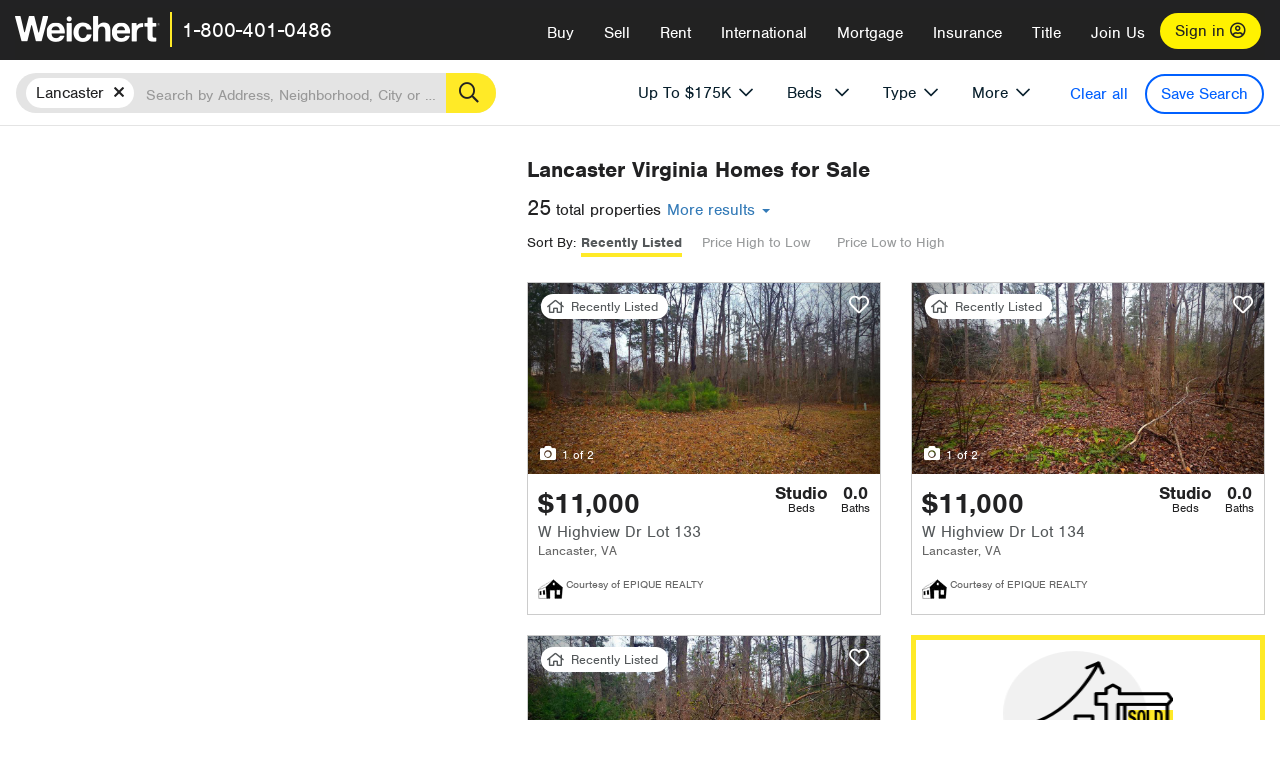

--- FILE ---
content_type: text/html; charset=utf-8
request_url: https://www.weichert.com/VA/Lancaster/Lancaster/?mls=249&maxpr=175
body_size: 17681
content:
<!DOCTYPE html><html lang=en><head><script>dataLayer=[];</script><script>(function(w,d,s,l,i){w[l]=w[l]||[];w[l].push({'gtm.start':new Date().getTime(),event:'gtm.js'});var f=d.getElementsByTagName(s)[0],j=d.createElement(s),dl=l!='dataLayer'?'&l='+l:'';j.async=true;j.src='//www.googletagmanager.com/gtm.js?id='+i+dl;f.parentNode.insertBefore(j,f);})(window,document,'script','dataLayer','GTM-WLVP69');</script><meta charset=utf-8><meta name=viewport content="width=device-width, initial-scale=1.0"><title>Homes for Sale in Lancaster, VA – Browse Lancaster Homes | Weichert</title><link rel=preconnect href=https://www.googletagmanager.com><link rel=preconnect href=https://www.google-analytics.com><link rel=preconnect href=https://use.typekit.net crossorigin=""><link rel=preconnect href=https://apps.spatialstream.com><link rel=preconnect href=https://connect.facebook.net><link rel=preconnect href=https://www.googleadservices.com><link rel=preconnect href=https://www.google.com><link rel=preconnect href=https://googleads.g.doubleclick.net><link rel=preconnect href=https://bid.g.doubleclick.net><link rel=stylesheet href=https://use.typekit.net/bjz5ooa.css media=print onload="this.onload=null;this.media='all'"><noscript><link rel=stylesheet href=https://use.typekit.net/bjz5ooa.css></noscript><link rel=preload href="/bundles/site?v=zbVZfiBevmOQzvkFfY8ZCxd2KEOHelfZJynS1GFs3Sc1" as=script><meta name=description content="Looking for homes for Sale in Lancaster, Virginia? Weichert has you covered with Lancaster homes for Sale &amp; more!"><meta name=msApplication-ID content=24323b3d-6f4d-4cb6-8c96-5794a68777ec><meta name=msApplication-PackageFamilyName content=WeichertRealtors.Weichert.com_g1x0j4wck8jzp><link href=/favicon.ico type=image/x-icon rel="shortcut icon"><script src=https://kit.fontawesome.com/57cbdde542.js crossorigin=anonymous async></script><link rel=canonical href="https://www.weichert.com/VA/Lancaster/Lancaster/"><meta property=og:title content="Homes for Sale in Lancaster, VA – Browse Lancaster Homes | Weichert"><meta property=og:type content=website><meta property=og:url content="https://www.weichert.com/VA/Lancaster/Lancaster/"><meta property=og:image content=https://wdcassets.blob.core.windows.net/images/banners/weichert-logo-yellow-block-600x600.jpg><meta property=og:image:height content=600><meta property=og:image:width content=600><meta property=og:site_name content=Weichert><meta property=fb:app_id content=140023692677962><meta property=og:description content="Looking for homes for Sale in Lancaster, Virginia? Weichert has you covered with Lancaster homes for Sale &amp; more!"><meta name=twitter:card content=summary><meta name=twitter:site content=@Weichert><meta name=twitter:creator content=@Weichert><meta name=twitter:title content="Homes for Sale in Lancaster, VA – Browse Lancaster Homes | Weichert"><meta name=twitter:description content="Looking for homes for Sale in Lancaster, Virginia? Weichert has you covered with Lancaster homes for Sale &amp; more!"><meta name=twitter:image content=https://wdcassets.blob.core.windows.net/images/banners/weichert-logo-yellow-block-600x600.jpg><link href="/bundles/styles?v=pgE16wEwuGks1-OdxhPG0QXCGg3MPZEEOxWTzhS_iGQ1" rel=stylesheet><link href="/bundles/styles2?v=4mfPNV0ysKnt67NSg8WAcv9ZjAezBt0c77HgHiOH1IA1" rel=stylesheet><script src="/bundles/modernizr?v=ErgV_GER-MDOiMkG3MSXLfxvCrWLwbzFj7gXc5bm5ls1"></script><style id=search-results-ad-style>.adListing .adCard .link-button{color:#000000}.adListing .adcard-link:hover{text-decoration:none}#searchresults .adListing img{display:block;height:50%;width:auto;margin-left:auto;margin-right:auto}.adListing .adCard{padding:15px 15px;background-color:#ffffff;border:5px solid #ffea27;height:100%;display:flex;justify-content:space-around;flex-direction:column;align-content:unset;background-color:#ffffff}.ad-title{font-family:font-family:nimbus-sans,serif;font-size:36px;font-weight:normal;color:#222223;text-align:left;display:block;line-height:1;margin-top:20px;margin-bottom:20px}.adListing .green-bgr{background-color:#fff;width:128px;height:128px;border-radius:50%;right:24px;z-index:10;float:right}#searchesult .adListing img{display:block;height:50%;width:auto;margin-left:auto;margin-right:auto}.adListing .listing-ad-image{max-height:191px;max-width:360px;image-rendering:-moz-crisp-edges;image-rendering:-o-crisp-edges;image-rendering:-webkit-optimize-contrast;-ms-interpolation-mode:nearest-neighbor;margin:0 auto}.adListing .adcard-link:hover{text-decoration:none}#searchresults .adListing .link-button{padding:7px 0 4px 16px;border-radius:24px 24px 24px 24px;color:#000000;background-color:#ffea27;font-size:18px;font-weight:bold;display:block;max-width:275px;height:40px;margin-left:auto;margin-right:auto;margin-bottom:20px;width:95%;border:none}.adListing .link-button:hover{color:#ffea27;background-color:#000000;text-decoration:none}.adListing .link-button span.fas{float:right;padding-right:25px;padding-left:25px;padding-top:30px}.searchTextLong{display:inline}.searchTextShort{display:none}.sellImage{display:block;height:50%;width:auto;margin-left:auto;margin-right:auto}@media (max-width:1125px){.ad-title{font-size:26px}}@media (max-width:1040px){#searchresults .adListing .link-button{padding:7px 0 4px 0;text-align:center}#searchresults .adListing .link-button{margin-bottom:80px}#searchresults .adListing img{height:30%;margin-top:50px}}@media (max-width:1080px){.fa-long-arrow-right{display:none}}@media (max-width:975px){.searchTextShort{display:inline}.searchTextLong{display:none}@media (max-width:1250px){.ad-title{font-size:26px}}</style><body><noscript><iframe src="//www.googletagmanager.com/ns.html?id=GTM-WLVP69" height=0 width=0 style=display:none;visibility:hidden></iframe></noscript><script>dataLayer.push({'event':'PageLoad','PageAuthStatus':'unauthenticated'});</script><div id=main><div id=mainBody data-is-pdppage=False><header role=banner><a id=top class=skip-to-content-link href=#mainContent> <span>Skip page header and navigation</span> </a><div class=v1><nav data-gtm-nav=main class="navbar navbar-inverse" aria-label="main navigation"><div class="navbar-container header_fixed"><div id=main-nav><div class=navbar-header><button type=button class="navbar-toggle bars-menu" data-toggle=collapse data-target=.navbar-collapse aria-label=menu> <span class="far fa-bars" aria-hidden=true></span> </button><div class=call-btn data-gtm-nav-type=mobilePhone><a href=tel:18004010486> <span class="fas fa-phone"></span></a></div><p class=logo data-gtm-nav-type=Logo><a href="/"> <img id=ctl00_SiteHeader_LogoImage class=headerLogo src=/assets/v5/images/site/weichert_logo.png alt=Weichert style=border-width:0> </a><p class=pipe><p id=CallCenterPhone class=navbar-text data-gtm-nav-type="Main Number"><a href=tel:18004010486>1-800-401-0486</a><div id=ContactPopup class="inactive hidden-xs"><div class=row><div class=col-sm-12><h3>Looking for an Associate?</h3><p>All you have to do is <a href="/for-rent/"> search Weichert.com</a> for a rental property in the area you're in. Once you find a property you'd like to see fill out the form and a Weichert Associate will contact you<h3 class=returningUser>Already Working with an Associate?</h3><p>Simply <a class=weichertlink href="/myaccount/"> log in to your account</a> and access contact information for all your weichert associates in one place.</div></div></div><div class="signin signin-div"><a id=loginAnchor href="/myaccount/"> Sign in <span class="far fa-user-circle" aria-hidden=true></span> </a></div><div class="overlay navbar-collapse collapse header-nav-dropdown"><div class=overlay-content><a class=collapse-menu data-toggle=collapse data-target=.navbar-collapse aria-label="Collpase Menu"><span class="fas fa-times fa-2x" aria-hidden=true></span></a><div class=dropdown-header-sm><p class=logo_sm><a href="/"> <img id=ctl00_SiteHeader_Dropdown_LogoImage class=headerLogo src=/assets/v5/images/site/logo.png alt=Weichert style=border-width:0> </a><p id=CallCenterPhone_sm class=navbar-text><a href=tel:18004010486>1-800-401-0486</a></div><ul id=main-nav-links data-gtm-nav=drop-down data-gtm-nav-type=Main class="nav navbar-nav"><li id=logoutDiv_sm class="myweichert open" data-gtm=myAccount style=display:none><ul class=dropdown-menu><li><a href="/myaccount/" rel=nofollow><span class="far fa-tachometer-alt-fast" aria-hidden=true></span> My Dashboard</a><li><a href=/myaccount/savedlistings.aspx rel=nofollow><span class="far fa-heart" aria-hidden=true></span> My Favorites</a><li><a href=/myaccount/savedsearches.aspx rel=nofollow><span class="far fa-check-circle" aria-hidden=true></span> Saved Searches</a><li><a href=/myaccount/contactinfo.aspx rel=nofollow><span class="far fa-cog" aria-hidden=true></span> My Profile</a><li><a href="/myaccount/savedsearches.aspx?view=emailalerts" rel=nofollow><span class="far fa-envelope" aria-hidden=true></span> Email Alerts</a><li><a href=/myaccount/SalesAssociates.aspx rel=nofollow><span class="far fa-user" aria-hidden=true></span> Sales Associate(s)</a><li><a id=logoutAnchor_sm href="/myaccount/logout.aspx?RedirectUrl=%2fVA%2fLancaster%2fLancaster%2f%3fmls%3d249%26maxpr%3d175" rel=nofollow><span class="far fa-door-open" aria-hidden=true></span> Sign Out</a></ul><li class=home_sm><a href="/">Home</a><li class="search dropdown"><a id=translate01 href="/" class=dropdown-toggle data-toggle=dropdown data-gtm-nav-type=Buy>Buy <span class="fas fa-chevron-down" aria-hidden=true></span></a><ul class="dropdown-menu nav-dropdown"><li><a href="/buying-a-home/" data-gtm-nav-type=Buy>Buy with Weichert</a><li><a href="/how-much-house-can-i-afford/" data-gtm-nav-type=Buy>How much can I Afford?</a><li><a href="/openhouse/" data-gtm-nav-type=Buy>Find an Open House</a></ul><li class="sell dropdown"><a class=dropdown-toggle href="/selling/" data-toggle=dropdown data-gtm-nav-type=Sell>Sell<span class="fas fa-chevron-down" aria-hidden=true></span></a><ul class="dropdown-menu nav-dropdown"><li><a href="/selling-a-house/" data-gtm-nav-type=Sell>Sell with Weichert</a><li><a href="https://weichert.findbuyers.com/" target=_blank rel=noopener data-gtm-nav-type=Sell onclick="SellGtm('leaderREHomeWorth')">What is my Home Worth?</a><li><a href="/list-my-house/" data-gtm-nav-type=Sell>List your House</a></ul><li class="rent dropdown"><a href="/for-rent/" class=dropdown-toggle data-toggle=dropdown data-gtm-nav-type=Rent>Rent<span class="fas fa-chevron-down" aria-hidden=true></span></a><ul class="dropdown-menu nav-dropdown"><li><a href="/for-rent/" data-gtm-nav-type=Rent>Find a Rental </a><li><a href="/property-to-rent/" data-gtm-nav-type=Rent>List your Home to Rent</a><li><a href="/property-management/" data-gtm-nav-type=Rent>Property Management</a></ul><li class="international dropdown"><a href=# class=dropdown-toggle data-toggle=dropdown data-gtm-nav-type=International>International<span class="fas fa-chevron-down" aria-hidden=true></span></a><ul class="dropdown-menu nav-dropdown"><li><a href="https://en.homelovers.com/" data-gtm-nav-type=International target=_blank>Portugal</a></ul><li class="mortgage dropdown"><a href="/mortgage/" class=dropdown-toggle data-toggle=dropdown data-gtm-nav-type=Mortgage>Mortgage<span class="fas fa-chevron-down" aria-hidden=true></span></a><ul class="dropdown-menu nav-dropdown"><li><a href="/mortgage/" data-gtm-nav-type=Mortgage>Find a Mortgage</a><li><a href="/mortgage/financial-tools/" data-gtm-nav-type=Mortgage>Financial Service Tools </a><li><a href="/mortgage/financial-tools/pre-approval/" data-gtm-nav-type=Mortgage>Mortgage Pre-Approval</a></ul><li class="insurance dropdown"><a href="/insurance/" class=dropdown-toggle data-toggle=dropdown data-gtm-nav-type=Insurance>Insurance<span class="fas fa-chevron-down" aria-hidden=true></span></a><ul class="dropdown-menu nav-dropdown"><li><a href="/insurance/" data-gtm-nav-type=Insurance>About Insurance</a><li><a href="/insurance/request-a-quote/" data-gtm-nav-type=Insurance>Request a Quote</a><li><a href="/insurance/file-a-claim/" data-gtm-nav-type=Insurance>File a Claim</a></ul><li class="title dropdown"><a href="/" class=dropdown-toggle data-toggle=dropdown data-gtm-nav-type=Title>Title<span class="fas fa-chevron-down" aria-hidden=true></span></a><ul class="dropdown-menu nav-dropdown"><li><a href="/title-insurance/" data-gtm-nav-type=Title>About Title</a><li><a href="https://ratecalculator.fnf.com/?id=weichert" target=_blank rel=noopener data-gtm-nav-type=Title>Title Rate Calculator</a></ul><li class="join-weichert dropdown"><a href="/join-weichert/" class=dropdown-toggle data-toggle=dropdown data-gtm-nav-type=JoinWeichert>Join Us<span class="fas fa-chevron-down" aria-hidden=true></span></a><ul class="dropdown-menu nav-dropdown"><li><a href="https://blog.weichert.com/" target=_blank rel=noopener data-gtm-nav-type=JoinWeichert>Weichert Blog</a><li><a href="/join-weichert/" data-gtm-nav-type=JoinWeichert>Careers with Weichert</a><li><a href="/franchise-with-weichert/" data-gtm-nav-type=JoinWeichert>Looking to Franchise? </a><li><a href="/aboutus/" data-gtm-nav-type=JoinWeichert>About Weichert</a><li><a href="https://schoolsofrealestate.com/" target=_blank rel=noopener data-gtm-nav-type=JoinWeichert>Get your Real Estate License</a></ul><li id=loginDiv class="signin loginDiv_sm"><a id=loginAnchor_sm href="/myaccount/"> Sign In or Create an Account <span class="far fa-user-circle" aria-hidden=true></span></a><li id=logoutDiv class="myweichert dropdown" style=display:none><a href="/myaccount/" class="dropdown-toggle my-weichert-nav-link" data-toggle=dropdown data-gtm-nav-type=MyAccount rel=nofollow>My Account<span class="fas fa-chevron-down" aria-hidden=true></span></a><ul class="dropdown-menu nav-dropdown"><li><a href="/myaccount/" rel=nofollow><span class="far fa-tachometer-alt-fast" aria-hidden=true></span> My Dashboard</a><li><a href=/myaccount/savedlistings.aspx rel=nofollow><span class="far fa-heart" aria-hidden=true></span> My Favorites</a><li><a href=/myaccount/savedsearches.aspx rel=nofollow><span class="far fa-check-circle" aria-hidden=true></span> Saved Searches</a><li><a href=/myaccount/contactinfo.aspx rel=nofollow><span class="far fa-cog" aria-hidden=true></span> My Profile</a><li><a href="/myaccount/savedsearches.aspx?view=emailalerts" rel=nofollow><span class="far fa-envelope" aria-hidden=true></span> Email Alerts</a><li><a href=/myaccount/SalesAssociates.aspx rel=nofollow><span class="far fa-user" aria-hidden=true></span> Sales Associate(s)</a><li><a href="/myaccount/logout.aspx?RedirectUrl=%2fVA%2fLancaster%2fLancaster%2f%3fmls%3d249%26maxpr%3d175" rel=nofollow><span class="far fa-door-open" aria-hidden=true></span> Sign Out</a></ul></ul><div class="dropdown-footer unauthenticated"><span>Call Us</span> <a href=tel:18004010486>1-800-401-0486</a></div></div></div></div></div></div></nav></div></header><div id=mainContent class="body-content container-fluid" role=main><input type=hidden id=form-auth-status value=unauthenticated><div id=mainContentSection class=contentPanel><form name=mainForm method=post id=mainForm><div><input type=hidden name=__VIEWSTATE id=__VIEWSTATE value=6fbY8/hBGbu9xKvH76RKdJJ63e3SMzEmtLuG9kQdQcvPqoNUSQCZ57nUQ6s7KThKONrpSgj0rdkXXSLIPq7eGyVay0ruC47lJyrGxsUfaRjwbVEzQhTwEALx/LbwzeakTJPZAsTM+wO93NPHPOUYylU7DnMDtHxCqlO16CcZuP9k5MwBS8oh2iAzG/NpaDhqSzK14DeVl8tOJ6c43ubZqyshNpotfG65Kzn0JD1Nn1aqZfXDPMjNtw5IQhec8sXHMnzD91L/q8bWWkgSQWuFp5LH9g6m1l8Ri+fOK6gwabWAiCK9zDUqaMM/LrKzysfygDjraophJKe2tl/jJTbNtlnaXKoZKEkk6HwMfYTh/KUS6jwo2I4Rr1UwKy6LVZG7FM+/tDzqTIn8uMBurCbhOJju0Xmr/ecg/[base64]/B8N7z8ZdHaA+gecbdpuyxhduXFz4Whdo33BO95jcgc+LwocJu5M40Sq+vqUD2yVO1bFo2eISt6/fQI3vn+kn/2kCdM5nD4Q53JuQd9VEgKsDYLX56vcXMNgFCzPU1UtVc8plIh/Z1aUhQmkWXQouPlpV85KABdPCUDm4iSj7AUVbEjoTGYa98X3pbfAsgEtyJpU/ZL4veVV2OsYNH></div><script>var _appPath='';var _imageRoot='';var __key='Akes6TWH32vyV6Idpcq5b4ZKJuQsTv3Fdn87h8QznMiJwuTV-dQFXtOGYlyLn261';</script><div id=searchresults class="row map v1" data-searchquery="cityid=27945&amp;mls=249&amp;maxpr=175"><div id=searchFilters class=form data-is-rental=false data-is-address=false data-enable-price-only=false><div id=searchBar class=clearfix><div class=filter-mobile-top><div class=locationSection><div class=location><div class=location-input role=search><label for=Location class=sr-only>Location</label> <input type=text id=Location name=Location class=form-control placeholder="Search by Address, Neighborhood, City or Zipcode"> <button class=search type=button><span class=sr-only>Search</span></button></div></div></div><div id=savesearch-xs class=only-xs data-gtm-searchresults=saveSearch><a class=savesearch href="/myaccount/savedsearches.aspx?Action=Save&amp;cityid=27945&amp;mls=249&amp;maxpr=175" rel=nofollow title="Save this search">Save Search</a></div></div><div id=filterForm class=filterSection role=form><div class="filter-dropdown price"><button class=dropdown-toggle data-toggle=dropdown type=button>Price</button><div class="dropdown-menu keep-open"><div class="dropdown-content small"><div class="side-controls left"><label for=MinPrice>Min <span class=sr-only>Price</span></label> <input type=hidden id=PriceMinimum name=PriceMinimum> <input type=text id=MinPrice name=MinPrice class="no-xs autonumeric form-control" inputmode=numeric pattern=[0-9]* maxlength=9 placeholder="No Min" data-currency-symbol=$ data-decimal-places=0 data-maximum-value=999999999> <select class="forrent force-mobile mobile-price-select" aria-label="Rental minimum price"><option selected value=0>No Min<option value=500>$500<option value=600>$600<option value=700>$700<option value=800>$800<option value=900>$900<option value=1000>$1,000<option value=1250>$1,250<option value=1500>$1,500<option value=1750>$1,750<option value=2000>$2,000<option value=2250>$2,250<option value=2500>$2,500<option value=3000>$3,000<option value=3500>$3,500<option value=4000>$4,000<option value=4500>$4,500<option value=5000>$5,000<option value=5500>$5,500<option value=10000>$10,000<option value=12500>$12,500<option value=15000>$15,000<option value=50000>$50,000</select> <select class="forsale force-mobile mobile-price-select" aria-label="For sale minimum price"><option selected value=0>No Min<option value=50000>$50,000<option value=75000>$75,000<option value=100000>$100,000<option value=125000>$125,000<option value=150000>$150,000<option value=200000>$200,000<option value=250000>$250,000<option value=300000>$300,000<option value=350000>$350,000<option value=400000>$400,000<option value=450000>$450,000<option value=500000>$500,000<option value=550000>$550,000<option value=600000>$600,000<option value=650000>$650,000<option value=700000>$700,000<option value=750000>$750,000<option value=800000>$800,000<option value=900000>$900,000<option value=1000000>$1,000,000<option value=1500000>$1,500,000<option value=2000000>$2,000,000<option value=3000000>$3,000,000<option value=5000000>$5,000,000<option value=10000000>$10,000,000</select></div><div class="side-controls right"><label for=MaxPrice>Max <span class=sr-only>Price</span></label> <input type=hidden id=PriceMaximum name=PriceMaximum value=175000> <input type=text id=MaxPrice name=MaxPrice class="no-xs autonumeric form-control" inputmode=numeric pattern=[0-9]* maxlength=9 placeholder="No Max" data-currency-symbol=$ data-decimal-places=0 data-maximum-value=999999999 value=$175,000> <select class="forrent force-mobile mobile-price-select" aria-label="Rental maximum price"><option value=0>No Max<option value=500>$500<option value=600>$600<option value=700>$700<option value=800>$800<option value=900>$900<option value=1000>$1,000<option value=1250>$1,250<option value=1500>$1,500<option value=1750>$1,750<option value=2000>$2,000<option value=2250>$2,250<option value=2500>$2,500<option value=3000>$3,000<option value=3500>$3,500<option value=4000>$4,000<option value=4500>$4,500<option value=5000>$5,000<option value=5500>$5,500<option value=10000>$10,000<option value=12500>$12,500<option value=15000>$15,000<option value=50000>$50,000</select> <select class="forsale force-mobile mobile-price-select" aria-label="For sale maximum price"><option value=0>No Max<option value=50000>$50,000<option value=75000>$75,000<option value=100000>$100,000<option value=125000>$125,000<option value=150000>$150,000<option value=200000>$200,000<option value=250000>$250,000<option value=300000>$300,000<option value=350000>$350,000<option value=400000>$400,000<option value=450000>$450,000<option value=500000>$500,000<option value=550000>$550,000<option value=600000>$600,000<option value=650000>$650,000<option value=700000>$700,000<option value=750000>$750,000<option value=800000>$800,000<option value=900000>$900,000<option value=1000000>$1,000,000<option value=1500000>$1,500,000<option value=2000000>$2,000,000<option value=3000000>$3,000,000<option value=5000000>$5,000,000<option value=10000000>$10,000,000</select></div><div class=suggested-prices><ul class="suggested-min-prices active"><li class=forrent data-val=500>$500<li class=forrent data-val=600>$600<li class=forrent data-val=700>$700<li class=forrent data-val=800>$800<li class=forrent data-val=900>$900<li class=forrent data-val=1000>$1,000<li class=forrent data-val=1250>$1,250<li class=forrent data-val=1500>$1,500<li class=forrent data-val=1750>$1,750<li class=forrent data-val=2000>$2,000<li class=forrent data-val=2250>$2,250<li class=forrent data-val=2500>$2,500<li class=forrent data-val=3000>$3,000<li class=forrent data-val=3500>$3,500<li class=forrent data-val=4000>$4,000<li class=forrent data-val=4500>$4,500<li class=forrent data-val=5000>$5,000<li class=forrent data-val=5500>$5,500<li class=forrent data-val=10000>$10,000<li class=forrent data-val=12500>$12,500<li class=forrent data-val=15000>$15,000<li class=forrent data-val=50000>$50,000<li class=forsale data-val=50000>$50,000<li class=forsale data-val=75000>$75,000<li class=forsale data-val=100000>$100,000<li class=forsale data-val=125000>$125,000<li class=forsale data-val=150000>$150,000<li class=forsale data-val=200000>$200,000<li class=forsale data-val=250000>$250,000<li class=forsale data-val=300000>$300,000<li class=forsale data-val=350000>$350,000<li class=forsale data-val=400000>$400,000<li class=forsale data-val=450000>$450,000<li class=forsale data-val=500000>$500,000<li class=forsale data-val=550000>$550,000<li class=forsale data-val=600000>$600,000<li class=forsale data-val=650000>$650,000<li class=forsale data-val=700000>$700,000<li class=forsale data-val=750000>$750,000<li class=forsale data-val=800000>$800,000<li class=forsale data-val=900000>$900,000<li class=forsale data-val=1000000>$1,000,000<li class=forsale data-val=1500000>$1,500,000<li class=forsale data-val=2000000>$2,000,000<li class=forsale data-val=3000000>$3,000,000<li class=forsale data-val=5000000>$5,000,000<li class=forsale data-val=10000000>$10,000,000</ul><ul class=suggested-max-prices><li class=forrent data-val=500>$500<li class=forrent data-val=600>$600<li class=forrent data-val=700>$700<li class=forrent data-val=800>$800<li class=forrent data-val=900>$900<li class=forrent data-val=1000>$1,000<li class=forrent data-val=1250>$1,250<li class=forrent data-val=1500>$1,500<li class=forrent data-val=1750>$1,750<li class=forrent data-val=2000>$2,000<li class=forrent data-val=2250>$2,250<li class=forrent data-val=2500>$2,500<li class=forrent data-val=3000>$3,000<li class=forrent data-val=3500>$3,500<li class=forrent data-val=4000>$4,000<li class=forrent data-val=4500>$4,500<li class=forrent data-val=5000>$5,000<li class=forrent data-val=5500>$5,500<li class=forrent data-val=10000>$10,000<li class=forrent data-val=12500>$12,500<li class=forrent data-val=15000>$15,000<li class=forrent data-val=50000>$50,000<li class=forsale data-val=50000>$50,000<li class=forsale data-val=75000>$75,000<li class=forsale data-val=100000>$100,000<li class=forsale data-val=125000>$125,000<li class=forsale data-val=150000>$150,000<li class=forsale data-val=200000>$200,000<li class=forsale data-val=250000>$250,000<li class=forsale data-val=300000>$300,000<li class=forsale data-val=350000>$350,000<li class=forsale data-val=400000>$400,000<li class=forsale data-val=450000>$450,000<li class=forsale data-val=500000>$500,000<li class=forsale data-val=550000>$550,000<li class=forsale data-val=600000>$600,000<li class=forsale data-val=650000>$650,000<li class=forsale data-val=700000>$700,000<li class=forsale data-val=750000>$750,000<li class=forsale data-val=800000>$800,000<li class=forsale data-val=900000>$900,000<li class=forsale data-val=1000000>$1,000,000<li class=forsale data-val=1500000>$1,500,000<li class=forsale data-val=2000000>$2,000,000<li class=forsale data-val=3000000>$3,000,000<li class=forsale data-val=5000000>$5,000,000<li class=forsale data-val=10000000>$10,000,000</ul></div></div></div></div><div class="filter-dropdown beds no-medium-xs"><label for=BedsMin class=sr-only>Beds</label> <select id=BedsMin name=BedsMin class=form-control data-button-class=minimum data-non-selected-text=Beds size=2><option value="">All Beds<option value=studio>Studio<option value=1>1+ Beds<option value=2>2+ Beds<option value=3>3+ Beds<option value=4>4+ Beds<option value=5>5+ Beds<option value=6>6+ Beds<option value=7>7+ Beds<option value=8>8+ Beds</select></div><div class="filter-dropdown type no-medium-xs"><button class=dropdown-toggle data-toggle=dropdown type=button>Type</button><div class="dropdown-menu keep-open"><h6 class=dropdown-instructions>Select all that apply</h6><ul class=filter-checklist role=group aria-label="Home Types"><li class=SingleFamily><input class=type-checkbox type=checkbox id=property-type-32 name=PropertyTypeList data-propertytype="Single Family" value=32> <label for=property-type-32><span>Single Family</span></label><li class=Condo><input class=type-checkbox type=checkbox id=property-type-28 name=PropertyTypeList data-propertytype=Condo value=28> <label for=property-type-28><span>Condo</span></label><li class=Townhouse><input class=type-checkbox type=checkbox id=property-type-21 name=PropertyTypeList data-propertytype=Townhouse value=21> <label for=property-type-21><span>Townhouse</span></label><li class=Multi-Family><input class=type-checkbox type=checkbox id=property-type-19 name=PropertyTypeList data-propertytype=Multi-Family value=19> <label for=property-type-19><span>Multi-Family</span></label><li class=LotsandLand><input class=type-checkbox type=checkbox id=property-type-30 name=PropertyTypeList data-propertytype="Lots and Land" value=30> <label for=property-type-30><span>Lots and Land</span></label><li class=Co-Op><input class=type-checkbox type=checkbox id=property-type-40 name=PropertyTypeList data-propertytype=Co-Op value=40> <label for=property-type-40><span>Co-Op</span></label><li class=MobileHome><input class=type-checkbox type=checkbox id=property-type-15 name=PropertyTypeList data-propertytype="Mobile Home" value=15> <label for=property-type-15><span>Mobile Home</span></label><li class=Apartment><input class=type-checkbox type=checkbox id=property-type-4 name=PropertyTypeList data-propertytype=Apartment value=4> <label for=property-type-4><span>Apartment</span></label><li class=Commercial><input class=type-checkbox type=checkbox id=property-type-3 name=PropertyTypeList data-propertytype=Commercial value=3> <label for=property-type-3><span>Commercial</span></label><li class=FarmsRanches><input class=type-checkbox type=checkbox id=property-type-5 name=PropertyTypeList data-propertytype="Farms / Ranches" value=5> <label for=property-type-5><span>Farms / Ranches</span></label></ul></div></div><div class="filter-dropdown more"><button class=dropdown-toggle data-toggle=dropdown type=button>More</button><div class="dropdown-menu keep-open"><div class=more-mask><div class=dropdown-content><div class=dropdown-filter-category><span class=buy-rent-text>Search for</span><div class=buy-rent-controls role=radiogroup aria-label="Sale Type"><input id=SaleTypeSale type=radio name=SaleType value=1 checked> <label for=SaleTypeSale class="filter-radio buy-rent"> <span class=radio-icon></span> Sale </label> <input id=SaleTypeRent type=radio name=SaleType value=3> <label for=SaleTypeRent class="filter-radio buy-rent"> <span class=radio-icon></span> Rent </label></div></div><div class="dropdown-filter-category only-medium-xs"><h6 class=nudge-down>Bedrooms</h6><label for=BedsMin-more class=sr-only>Bedrooms</label> <select id=BedsMin-more name=BedsMin-more class=scrolling-control><option value="" selected>All Beds<option value=studio>Studio<option value=1>1+ Beds<option value=2>2+ Beds<option value=3>3+ Beds<option value=4>4+ Beds<option value=5>5+ Beds<option value=6>6+ Beds<option value=7>7+ Beds<option value=8>8+ Beds</select></div><div class=dropdown-filter-category><h6 class=nudge-down>Bathrooms</h6><label for=BathsMin class=sr-only>Bathrooms</label> <select id=BathsMin name=BathsMin class=scrolling-control><option value="" selected>All Baths<option value=1>1+ Baths<option value=1.5>1.5+ Baths<option value=2>2+ Baths<option value=2.5>2.5+ Baths<option value=3>3+ Baths<option value=3.5>3.5+ Baths<option value=4>4+ Baths<option value=4.5>4.5+ Baths</select></div><div class="dropdown-filter-category checklist-container only-medium-xs has-more-items"><h6>Home Type</h6><ul class="filter-checklist flat" role=group aria-label="Home Types"><li class=SingleFamily><input class=type-checkbox-dup type=checkbox id=property-type-32-more name=__PropertyTypeList data-propertytype="Single Family" value=32> <label for=property-type-32-more><span>Single Family</span></label><li class=Condo><input class=type-checkbox-dup type=checkbox id=property-type-28-more name=__PropertyTypeList data-propertytype=Condo value=28> <label for=property-type-28-more><span>Condo</span></label><li class=Townhouse><input class=type-checkbox-dup type=checkbox id=property-type-21-more name=__PropertyTypeList data-propertytype=Townhouse value=21> <label for=property-type-21-more><span>Townhouse</span></label><li class=Multi-Family><input class=type-checkbox-dup type=checkbox id=property-type-19-more name=__PropertyTypeList data-propertytype=Multi-Family value=19> <label for=property-type-19-more><span>Multi-Family</span></label><li class=LotsandLand><input class=type-checkbox-dup type=checkbox id=property-type-30-more name=__PropertyTypeList data-propertytype="Lots and Land" value=30> <label for=property-type-30-more><span>Lots and Land</span></label><li class="Co-Op more-item"><input class=type-checkbox-dup type=checkbox id=property-type-40-more name=__PropertyTypeList data-propertytype=Co-Op value=40> <label for=property-type-40-more><span>Co-Op</span></label><li class="MobileHome more-item"><input class=type-checkbox-dup type=checkbox id=property-type-15-more name=__PropertyTypeList data-propertytype="Mobile Home" value=15> <label for=property-type-15-more><span>Mobile Home</span></label><li class="Apartment more-item"><input class=type-checkbox-dup type=checkbox id=property-type-4-more name=__PropertyTypeList data-propertytype=Apartment value=4> <label for=property-type-4-more><span>Apartment</span></label><li class="Commercial more-item"><input class=type-checkbox-dup type=checkbox id=property-type-3-more name=__PropertyTypeList data-propertytype=Commercial value=3> <label for=property-type-3-more><span>Commercial</span></label><li class="FarmsRanches more-item"><input class=type-checkbox-dup type=checkbox id=property-type-5-more name=__PropertyTypeList data-propertytype="Farms / Ranches" value=5> <label for=property-type-5-more><span>Farms / Ranches</span></label></ul><button class="btn show-more-items" type=button data-closed="Show all Home Types" data-opened="Show less">Show all Home Types</button></div><div class=dropdown-filter-category><h6>Features</h6><div class="featuresList checkbox-list has-more-items"><ul class="list-unstyled row" role=group aria-label=Features><li class="col-sm-4 col-xs-6"><input value=18 id=feature-18 type=checkbox name=AdvancedFeaturesList data-feature=Balcony> <label for=feature-18>Balcony</label><li class="col-sm-4 col-xs-6"><input value=1 id=feature-1 type=checkbox name=AdvancedFeaturesList data-feature="Baseboard Heat"> <label for=feature-1>Baseboard Heat</label><li class="col-sm-4 col-xs-6"><input value=2 id=feature-2 type=checkbox name=AdvancedFeaturesList data-feature=Basement> <label for=feature-2>Basement</label><li class="col-sm-4 col-xs-6"><input value=3 id=feature-3 type=checkbox name=AdvancedFeaturesList data-feature="Central Air"> <label for=feature-3>Central Air</label><li class="col-sm-4 col-xs-6"><input value=4 id=feature-4 type=checkbox name=AdvancedFeaturesList data-feature="Den Office"> <label for=feature-4>Den Office</label><li class="col-sm-4 col-xs-6"><input value=5 id=feature-5 type=checkbox name=AdvancedFeaturesList data-feature="Dining Room"> <label for=feature-5>Dining Room</label><li class="col-sm-4 col-xs-6 more-item"><input value=6 id=feature-6 type=checkbox name=AdvancedFeaturesList data-feature="Disability Features"> <label for=feature-6>Disability Features</label><li class="col-sm-4 col-xs-6 more-item"><input value=22 id=feature-22 type=checkbox name=AdvancedFeaturesList data-feature=Doorman> <label for=feature-22>Doorman</label><li class="col-sm-4 col-xs-6 more-item"><input value=7 id=feature-7 type=checkbox name=AdvancedFeaturesList data-feature="Family Room"> <label for=feature-7>Family Room</label><li class="col-sm-4 col-xs-6 more-item"><input value=8 id=feature-8 type=checkbox name=AdvancedFeaturesList data-feature=Fireplace> <label for=feature-8>Fireplace</label><li class="col-sm-4 col-xs-6 more-item"><input value=9 id=feature-9 type=checkbox name=AdvancedFeaturesList data-feature="Forced Air"> <label for=feature-9>Forced Air</label><li class="col-sm-4 col-xs-6 more-item"><input value=10 id=feature-10 type=checkbox name=AdvancedFeaturesList data-feature=Garage> <label for=feature-10>Garage</label><li class="col-sm-4 col-xs-6 more-item"><input value=11 id=feature-11 type=checkbox name=AdvancedFeaturesList data-feature=Golf> <label for=feature-11>Golf</label><li class="col-sm-4 col-xs-6 more-item"><input value=12 id=feature-12 type=checkbox name=AdvancedFeaturesList data-feature=Laundry> <label for=feature-12>Laundry</label><li class="col-sm-4 col-xs-6 more-item"><input value=19 id=feature-19 type=checkbox name=AdvancedFeaturesList data-feature="Outdoor Space"> <label for=feature-19>Outdoor Space</label><li class="col-sm-4 col-xs-6 more-item"><input value=21 id=feature-21 type=checkbox name=AdvancedFeaturesList data-feature="Park View"> <label for=feature-21>Park View</label><li class="col-sm-4 col-xs-6 more-item"><input value=13 id=feature-13 type=checkbox name=AdvancedFeaturesList data-feature="Pet Friendly"> <label for=feature-13>Pet Friendly</label><li class="col-sm-4 col-xs-6 more-item"><input value=14 id=feature-14 type=checkbox name=AdvancedFeaturesList data-feature=Pool> <label for=feature-14>Pool</label><li class="col-sm-4 col-xs-6 more-item"><input value=20 id=feature-20 type=checkbox name=AdvancedFeaturesList data-feature="Roof Deck"> <label for=feature-20>Roof Deck</label><li class="col-sm-4 col-xs-6 more-item"><input value=15 id=feature-15 type=checkbox name=AdvancedFeaturesList data-feature="Spa Hot Tub"> <label for=feature-15>Spa Hot Tub</label><li class="col-sm-4 col-xs-6 more-item"><input value=16 id=feature-16 type=checkbox name=AdvancedFeaturesList data-feature=Waterfront> <label for=feature-16>Waterfront</label><li class="col-sm-4 col-xs-6 more-item"><input value=17 id=feature-17 type=checkbox name=AdvancedFeaturesList data-feature=Waterview> <label for=feature-17>Waterview</label></ul><button class="btn show-more-items" type=button data-closed="Show all features" data-opened="Show less">Show all features</button></div></div><div class="dropdown-filter-category sub-categories"><div class=dropdown-filter-subcategory><h6>Lot Size</h6><label for=LotMin class=sr-only>Lot Size</label><div class=dropdown-filter-right><select id=LotMin name=MinLotSize class=form-control data-button-class=minimum data-non-selected-text=Min size=2><option value="">No Min<option value=0.25>0.25 Acres<option value=0.5>0.5 Acres<option value=0.75>0.75 Acres<option value=1>1 Acre<option value=2>2 Acres<option value=5>5 Acres<option value=10>10 Acres</select> <label for=LotMax class=sr-only>Lot Size Max</label> <select id=LotMax name=MaxLotSize class=form-control data-button-class=minimum data-non-selected-text=Max size=2><option value="">No Max<option value=0.25>0.25 Acres<option value=0.5>0.5 Acres<option value=0.75>0.75 Acres<option value=1>1 Acre<option value=2>2 Acres<option value=5>5 Acres<option value=10>10 Acres</select></div></div><div class=dropdown-filter-subcategory><h6>Square Footage</h6><div class=dropdown-filter-right><label for=SquareMin class=sr-only>Square footage Min</label> <select id=SquareMin name=MinSqft class=form-control data-button-class=minimum data-non-selected-text=Min size=2><option value="">No Min<option value=500>500 Sqft<option value=750>750 Sqft<option value=1000>1,000 Sqft<option value=1250>1,250 Sqft<option value=1500>1,500 Sqft<option value=1750>1,750 Sqft<option value=2000>2,000 Sqft<option value=2250>2,250 Sqft<option value=2500>2,500 Sqft<option value=2750>2,750 Sqft<option value=3000>3,000 Sqft<option value=3500>3,500 Sqft<option value=4000>4,000 Sqft<option value=5000>5,000 Sqft<option value=7500>7,500 Sqft<option value=10000>10,000 Sqft</select> <label for=SquareMax class=sr-only>Square footage Max</label> <select id=SquareMax name=MaxSqft class=form-control data-button-class=minimum data-non-selected-text=Max size=2><option value="">No Max<option value=500>500 Sqft<option value=750>750 Sqft<option value=1000>1,000 Sqft<option value=1250>1,250 Sqft<option value=1500>1,500 Sqft<option value=1750>1,750 Sqft<option value=2000>2,000 Sqft<option value=2250>2,250 Sqft<option value=2500>2,500 Sqft<option value=2750>2,750 Sqft<option value=3000>3,000 Sqft<option value=3500>3,500 Sqft<option value=4000>4,000 Sqft<option value=5000>5,000 Sqft<option value=7500>7,500 Sqft<option value=10000>10,000 Sqft</select></div></div><div class=dropdown-filter-subcategory><h6>Year Built</h6><label for=YearMin class=sr-only>Year Min</label><div class=dropdown-filter-right><select id=YearMin name=MinYear class=form-control data-button-class=minimum data-non-selected-text=Min size=2><option value="">No Min<option value=1900>1900<option value=1950>1950<option value=1975>1975<option value=1985>1985<option value=2000>2000<option value=2005>2005<option value=2010>2010<option value=2015>2015<option value=2016>2016<option value=2017>2017<option value=2018>2018</select> <label for=YearMax class=sr-only>Year Max</label> <select id=YearMax name=MaxYear class=form-control data-button-class=minimum data-non-selected-text=Max size=2><option value="">No Max<option value=1900>1900<option value=1950>1950<option value=1975>1975<option value=1985>1985<option value=2000>2000<option value=2005>2005<option value=2010>2010<option value=2015>2015<option value=2016>2016<option value=2017>2017<option value=2018>2018</select></div></div></div><div class="dropdown-filter-category checklist-container"><h6>Listing Activity</h6><ul class="filter-checklist listing-activity flat" role=group aria-label="Listing Activities"><li class=adult-community><input type=checkbox data-name=ListingActivityList id=Adult name=Adult value=On> <label for=Adult><span>Adult Community</span></label><li class=open-house-only><input type=checkbox data-name=ListingActivityList id=OpenHouseOnly name=OpenHouseOnly value=On> <label for=OpenHouseOnly><span>Open Houses</span></label><li class=new-construction><input type=checkbox data-name=ListingActivityList id=NewConstruction name=NewConstruction value=On> <label for=NewConstruction><span>New Construction</span></label><li class=weichert-only><input type=checkbox data-name=ListingActivityList id=WeichertOnly name=WeichertOnly value=On> <label for=WeichertOnly><span>Weichert Only</span></label><li class=price-reduced><input type=checkbox id=PriceReduced name=PriceReduced value=On> <label for=PriceReduced><span>Price Reduced</span></label></ul></div><div class=dropdown-filter-category><div class=dropdown-filter-subcategory><h6>Days on Weichert</h6><div class=dropdown-filter-right><label for=DaysListedList class=sr-only>Days on Weichert</label> <select id=DaysListedList name=DaysListedList class="form-control wide" data-button-class=maximum><option value="" selected>Any<option value=1>1 Day<option value=7>1 Week<option value=14>2 Weeks<option value=31>1 Month<option value=62>2 Months<option value=92>3 Months<option value=183>6 Months<option value=365>1 Year<option value=730>2 Years</select></div></div><div class=dropdown-filter-subcategory><label for=MaxFee>Fees</label><div class=dropdown-filter-right><input type=text id=MaxFee name=MaxFee class="autonumeric form-control" inputmode=numeric pattern=[0-9]* maxlength=6 placeholder=Maximum data-currency-symbol=$ data-decimal-places=0 data-maximum-value=999999></div></div><div class="dropdown-filter-subcategory surrounding-cities"><h6>Add Surrounding City</h6><div class="surroundingCitiesList has-more-items"><ul class="list-unstyled row checkbox-list" role=group aria-label="Surrounding Cities"><li class="col-sm-4 col-xs-6"><input value=city:29381 id=nearby-city-29381 data-display="Lively, VA" type=checkbox name=NearbyCheckList> <label for=nearby-city-29381 title="Lively, VA">Lively, VA</label><li class="col-sm-4 col-xs-6"><input value=city:57397 id=nearby-city-57397 data-display="Wicomico Church, VA" type=checkbox name=NearbyCheckList> <label for=nearby-city-57397 title="Wicomico Church, VA">Wicomico Church, VA</label><li class="col-sm-4 col-xs-6"><input value=city:26616 id=nearby-city-26616 data-display="Kilmarnock, VA" type=checkbox name=NearbyCheckList> <label for=nearby-city-26616 title="Kilmarnock, VA">Kilmarnock, VA</label></ul><button class="btn show-more-items" type=button data-closed="Show more" data-opened="Show less">Show more</button></div></div></div></div></div><div class=dropdown-action><button class="btn submit-filters" type=button>Apply Filters</button></div></div></div><div class=filter-right-controls><button type=button disabled class=filter-clear-all data-gtm-searchresults="Clear All">Clear all</button><div id=savesearch class=no-xs data-gtm-searchresults=saveSearch><a class=savesearch href="/myaccount/savedsearches.aspx?Action=Save&amp;cityid=27945&amp;mls=249&amp;maxpr=175" rel=nofollow title="Save this search">Save Search</a></div></div></div></div></div><div id=searchresults-container><div id=resultsSection><div id=listingResults class=pull-right><div id=resultsHeader class=clearfix><div id=messageSection></div><div class=vowListingsCalloutPlaceholder data-accessnowlink=""></div><div id=searchTitleArea><div id=searchTitle><a href="/VA/Lancaster/Lancaster/"><h1>Lancaster Virginia Homes for Sale</h1></a></div><div class=listingCountSection><span id=TotalListingCount class=ListingCount>25</span> total properties<div id=mlsSummary class=dropdown><a data-toggle=dropdown href=#>More results <span class=caret></span></a><ul class="dropdown-menu dropdown-menu-right" role=menu><li class=active><a href="/VA/Lancaster/Lancaster/?mls=249&amp;maxpr=175">11 listings from Weichert and Bright MLS</a><li><a href="/VA/Lancaster/Lancaster/?mls=31&amp;maxpr=175">8 listings from Weichert and Central Virginia Regional Multiple Listing Service</a><li><a href="/VA/Lancaster/Lancaster/?mls=214&amp;maxpr=175">6 listings from Weichert and Real Estate Information Network, Inc.</a></ul></div></div></div><div id=viewcontrol></div><input type=hidden value=map id=initsearchview><div class=clearfix></div><div id=searchTabsAndSave><div class=searchTabs data-gtm-searchresults=searchTabs><span id=sortlabel class=sortLabel>Sort By:</span><div class=dropdown><button class=dropdown-toggle type=button id=sortDropdown data-toggle=dropdown aria-haspopup=true aria-expanded=false> Recently Listed </button><ul class=dropdown-menu aria-labelledby=sortlabel><li class=active><a href="/VA/Lancaster/Lancaster/?mls=249&amp;maxpr=175" title="Recently Listed" data-query="cityid=27945&amp;mls=249&amp;maxpr=175">Recently Listed</a><li><a href="/VA/Lancaster/Lancaster/?mls=249&amp;maxpr=175&amp;sortby=Price" title="Price High to Low" data-query="cityid=27945&amp;mls=249&amp;maxpr=175&amp;sortby=Price">Price High to Low</a><li><a href="/VA/Lancaster/Lancaster/?mls=249&amp;maxpr=175&amp;sortby=Price&amp;dir=Ascending" title="Price Low to High" data-query="cityid=27945&amp;mls=249&amp;maxpr=175&amp;sortby=Price&amp;dir=Ascending">Price Low to High</a></ul></div></div></div></div><div id=listings-wrapper><div id=listings-container><div class=row><div id=searchResultsViewer><div id=listings><div class=listing><div id=pid-132811065><section class=listingSummaryDisplay data-vowrequired=false data-isopenhouse=false aria-label="W Highview Dr Lot 133 Lancaster, VA MLS# VALV2000932" data-location=WDCSearchResultLst data-position=1 data-listing='{"p":132811065,"mls":"VALV2000932","mlsname":"Bright","thumb":"//d36xftgacqn2p.cloudfront.net/listingphotos382/VALV2000932-1.jpg","img":"//d36xftgacqn2p.cloudfront.net/listingphotos382/VALV2000932-1.jpg","images":["//d36xftgacqn2p.cloudfront.net/listingphotos382/VALV2000932-1.jpg","//d36xftgacqn2p.cloudfront.net/listingphotos382/VALV2000932-2.jpg"],"addr":"W Highview Dr Lot 133","city":"Lancaster","state":"VA","zip":"22503","isAddressProvided":true,"type":"Lots and Land","price":11000.0,"url":"/132811065/","lat":37.7322,"lng":-76.5211,"beds":"Studio","baths":"","bathsshort":"0.0 baths","newtomarket":true,"lot":"0.29","taxes":22.0,"saletype":"for sale","description":"Studio Lots and Land for sale  in Lancaster, VA for $11,000.  The lot size is 0.29.","broker":"EPIQUE REALTY","icon":"/images/logos/small/brlogo_sm.gif","photoalt":"W Highview Dr Lot 133 Lancaster, VA MLS# VALV2000932","title":"W Highview Dr Lot 133 Lancaster, VA MLS# VALV2000932"}'><a href="/132811065/" class="card-link propertyLink" onclick=gaPdpCardClick()><span class=sr-only>View W Highview Dr Lot 133 Lancaster, VA MLS# VALV2000932</span></a><div class=card-image><div id=carousel-132811065 class="carousel slide" data-ride=carousel data-interval=false><div class=carousel-inner><div class="item active" data-index=1><img src=/assets/v5/images/listings/photo-loading.png data-src=//d36xftgacqn2p.cloudfront.net/listingphotos382/VALV2000932-1.jpg class="img-responsive lazyload" alt="W Highview Dr Lot 133 Lancaster, VA MLS# VALV2000932 - Image 1" onerror=fixImage(this)><noscript><img src=//d36xftgacqn2p.cloudfront.net/listingphotos382/VALV2000932-1.jpg alt="W Highview Dr Lot 133 Lancaster, VA MLS# VALV2000932"></noscript></div><div class=item data-index=2><img src=/assets/v5/images/listings/photo-loading.png data-src=//d36xftgacqn2p.cloudfront.net/listingphotos382/VALV2000932-2.jpg class="img-responsive lazyload" alt="W Highview Dr Lot 133 Lancaster, VA MLS# VALV2000932 - Image 2" onerror=fixImage(this)><noscript><img src=//d36xftgacqn2p.cloudfront.net/listingphotos382/VALV2000932-2.jpg alt="W Highview Dr Lot 133 Lancaster, VA MLS# VALV2000932"></noscript></div></div></div></div><div class=card-controls><div class=card-shading></div><button type=button class="card-carousel-control left" data-target=#carousel-132811065 data-slide=prev data-gtm-ls=searchPrev> <span class=sr-only>Previous</span> </button> <button type=button class="card-carousel-control right" data-target=#carousel-132811065 data-slide=next data-gtm-ls=searchNext> <span class=sr-only>Next</span> </button><div class=card-pills><ul><li class=just-listed>Recently Listed</ul></div><div class=card-right-controls data-gtm-pdpcard=favorite><a href="/myaccount/savedlistings.aspx?Action=New&amp;MlsName=Bright&amp;MlsNumber=VALV2000932&amp;ID=132811065" class=save-button rel=nofollow data-pid=132811065 data-mlsname=Bright data-mls=VALV2000932><span class=sr-only>Save W Highview Dr Lot 133 Lancaster, VA MLS# VALV2000932</span></a></div><div class=card-controls-bottom><div class=card-pic-count><span class=card-pic-index-js>1</span> of 2</div></div></div><div class=card-text-area><div class=card-text-left><span class=price>$11,000</span></div><div class=card-text-right><div class="card-pair bed"><strong>Studio</strong><p>Beds</div><div class="card-pair bath"><strong>0.0</strong><p>Baths</div><div class=card-info-gradient></div></div><div class=card-text-address><p class=card-address>W Highview Dr Lot 133<p class=card-address2>Lancaster, VA</div><div class=card-text-misc><div class=mlsLogo-box><img class=mlsLogoImage src=/images/logos/small/brlogo_sm.gif style=border-width:0 alt=Bright></div><span class=brokerNameSearchResults> Courtesy of EPIQUE REALTY </span></div></div><script type=application/ld+json>{"@context":"http://schema.org/","@type":"Residence","address":{"@type":"PostalAddress","addressLocality":"Lancaster","addressRegion":"VA","postalCode":"22503","streetAddress":"W Highview Dr Lot 133 "},"description":"Studio Lots and Land for sale  in Lancaster, VA for $11,000.  The lot size is 0.29.","image":"//d36xftgacqn2p.cloudfront.net/listingphotos382/VALV2000932-1.jpg","name":"W Highview Dr Lot 133, Lancaster, VA, 22503","url":"/132811065/"}</script></section></div></div><div class=listing><div id=pid-132811156><section class=listingSummaryDisplay data-vowrequired=false data-isopenhouse=false aria-label="W Highview Dr Lot 134 Lancaster, VA MLS# VALV2000944" data-location=WDCSearchResultLst data-position=2 data-listing='{"p":132811156,"mls":"VALV2000944","mlsname":"Bright","thumb":"//d36xftgacqn2p.cloudfront.net/listingphotos382/VALV2000944-1.jpg","img":"//d36xftgacqn2p.cloudfront.net/listingphotos382/VALV2000944-1.jpg","images":["//d36xftgacqn2p.cloudfront.net/listingphotos382/VALV2000944-1.jpg","//d36xftgacqn2p.cloudfront.net/listingphotos382/VALV2000944-2.jpg"],"addr":"W Highview Dr Lot 134","city":"Lancaster","state":"VA","zip":"22503","isAddressProvided":true,"type":"Lots and Land","price":11000.0,"url":"/132811156/","lat":37.7321,"lng":-76.5212,"beds":"Studio","baths":"","bathsshort":"0.0 baths","newtomarket":true,"lot":"0.29","taxes":22.0,"saletype":"for sale","description":"Studio Lots and Land for sale  in Lancaster, VA for $11,000.  The lot size is 0.29.","broker":"EPIQUE REALTY","icon":"/images/logos/small/brlogo_sm.gif","photoalt":"W Highview Dr Lot 134 Lancaster, VA MLS# VALV2000944","title":"W Highview Dr Lot 134 Lancaster, VA MLS# VALV2000944"}'><a href="/132811156/" class="card-link propertyLink" onclick=gaPdpCardClick()><span class=sr-only>View W Highview Dr Lot 134 Lancaster, VA MLS# VALV2000944</span></a><div class=card-image><div id=carousel-132811156 class="carousel slide" data-ride=carousel data-interval=false><div class=carousel-inner><div class="item active" data-index=1><img src=/assets/v5/images/listings/photo-loading.png data-src=//d36xftgacqn2p.cloudfront.net/listingphotos382/VALV2000944-1.jpg class="img-responsive lazyload" alt="W Highview Dr Lot 134 Lancaster, VA MLS# VALV2000944 - Image 1" onerror=fixImage(this)><noscript><img src=//d36xftgacqn2p.cloudfront.net/listingphotos382/VALV2000944-1.jpg alt="W Highview Dr Lot 134 Lancaster, VA MLS# VALV2000944"></noscript></div><div class=item data-index=2><img src=/assets/v5/images/listings/photo-loading.png data-src=//d36xftgacqn2p.cloudfront.net/listingphotos382/VALV2000944-2.jpg class="img-responsive lazyload" alt="W Highview Dr Lot 134 Lancaster, VA MLS# VALV2000944 - Image 2" onerror=fixImage(this)><noscript><img src=//d36xftgacqn2p.cloudfront.net/listingphotos382/VALV2000944-2.jpg alt="W Highview Dr Lot 134 Lancaster, VA MLS# VALV2000944"></noscript></div></div></div></div><div class=card-controls><div class=card-shading></div><button type=button class="card-carousel-control left" data-target=#carousel-132811156 data-slide=prev data-gtm-ls=searchPrev> <span class=sr-only>Previous</span> </button> <button type=button class="card-carousel-control right" data-target=#carousel-132811156 data-slide=next data-gtm-ls=searchNext> <span class=sr-only>Next</span> </button><div class=card-pills><ul><li class=just-listed>Recently Listed</ul></div><div class=card-right-controls data-gtm-pdpcard=favorite><a href="/myaccount/savedlistings.aspx?Action=New&amp;MlsName=Bright&amp;MlsNumber=VALV2000944&amp;ID=132811156" class=save-button rel=nofollow data-pid=132811156 data-mlsname=Bright data-mls=VALV2000944><span class=sr-only>Save W Highview Dr Lot 134 Lancaster, VA MLS# VALV2000944</span></a></div><div class=card-controls-bottom><div class=card-pic-count><span class=card-pic-index-js>1</span> of 2</div></div></div><div class=card-text-area><div class=card-text-left><span class=price>$11,000</span></div><div class=card-text-right><div class="card-pair bed"><strong>Studio</strong><p>Beds</div><div class="card-pair bath"><strong>0.0</strong><p>Baths</div><div class=card-info-gradient></div></div><div class=card-text-address><p class=card-address>W Highview Dr Lot 134<p class=card-address2>Lancaster, VA</div><div class=card-text-misc><div class=mlsLogo-box><img class=mlsLogoImage src=/images/logos/small/brlogo_sm.gif style=border-width:0 alt=Bright></div><span class=brokerNameSearchResults> Courtesy of EPIQUE REALTY </span></div></div><script type=application/ld+json>{"@context":"http://schema.org/","@type":"Residence","address":{"@type":"PostalAddress","addressLocality":"Lancaster","addressRegion":"VA","postalCode":"22503","streetAddress":"W Highview Dr Lot 134 "},"description":"Studio Lots and Land for sale  in Lancaster, VA for $11,000.  The lot size is 0.29.","image":"//d36xftgacqn2p.cloudfront.net/listingphotos382/VALV2000944-1.jpg","name":"W Highview Dr Lot 134, Lancaster, VA, 22503","url":"/132811156/"}</script></section></div></div><div class=two-col-splitter></div><div class=listing><div id=pid-132811157><section class=listingSummaryDisplay data-vowrequired=false data-isopenhouse=false aria-label="W Highview Dr Lot 135 Lancaster, VA MLS# VALV2000946" data-location=WDCSearchResultLst data-position=3 data-listing='{"p":132811157,"mls":"VALV2000946","mlsname":"Bright","thumb":"//d36xftgacqn2p.cloudfront.net/listingphotos382/VALV2000946-1.jpg","img":"//d36xftgacqn2p.cloudfront.net/listingphotos382/VALV2000946-1.jpg","images":["//d36xftgacqn2p.cloudfront.net/listingphotos382/VALV2000946-1.jpg","//d36xftgacqn2p.cloudfront.net/listingphotos382/VALV2000946-2.jpg"],"addr":"W Highview Dr Lot 135","city":"Lancaster","state":"VA","zip":"22503","isAddressProvided":true,"type":"Lots and Land","price":11000.0,"url":"/132811157/","lat":37.7319,"lng":-76.5213,"beds":"Studio","baths":"","bathsshort":"0.0 baths","newtomarket":true,"lot":"0.29","taxes":22.0,"saletype":"for sale","description":"Studio Lots and Land for sale  in Lancaster, VA for $11,000.  The lot size is 0.29.","broker":"EPIQUE REALTY","icon":"/images/logos/small/brlogo_sm.gif","photoalt":"W Highview Dr Lot 135 Lancaster, VA MLS# VALV2000946","title":"W Highview Dr Lot 135 Lancaster, VA MLS# VALV2000946"}'><a href="/132811157/" class="card-link propertyLink" onclick=gaPdpCardClick()><span class=sr-only>View W Highview Dr Lot 135 Lancaster, VA MLS# VALV2000946</span></a><div class=card-image><div id=carousel-132811157 class="carousel slide" data-ride=carousel data-interval=false><div class=carousel-inner><div class="item active" data-index=1><img src=/assets/v5/images/listings/photo-loading.png data-src=//d36xftgacqn2p.cloudfront.net/listingphotos382/VALV2000946-1.jpg class="img-responsive lazyload" alt="W Highview Dr Lot 135 Lancaster, VA MLS# VALV2000946 - Image 1" onerror=fixImage(this)><noscript><img src=//d36xftgacqn2p.cloudfront.net/listingphotos382/VALV2000946-1.jpg alt="W Highview Dr Lot 135 Lancaster, VA MLS# VALV2000946"></noscript></div><div class=item data-index=2><img src=/assets/v5/images/listings/photo-loading.png data-src=//d36xftgacqn2p.cloudfront.net/listingphotos382/VALV2000946-2.jpg class="img-responsive lazyload" alt="W Highview Dr Lot 135 Lancaster, VA MLS# VALV2000946 - Image 2" onerror=fixImage(this)><noscript><img src=//d36xftgacqn2p.cloudfront.net/listingphotos382/VALV2000946-2.jpg alt="W Highview Dr Lot 135 Lancaster, VA MLS# VALV2000946"></noscript></div></div></div></div><div class=card-controls><div class=card-shading></div><button type=button class="card-carousel-control left" data-target=#carousel-132811157 data-slide=prev data-gtm-ls=searchPrev> <span class=sr-only>Previous</span> </button> <button type=button class="card-carousel-control right" data-target=#carousel-132811157 data-slide=next data-gtm-ls=searchNext> <span class=sr-only>Next</span> </button><div class=card-pills><ul><li class=just-listed>Recently Listed</ul></div><div class=card-right-controls data-gtm-pdpcard=favorite><a href="/myaccount/savedlistings.aspx?Action=New&amp;MlsName=Bright&amp;MlsNumber=VALV2000946&amp;ID=132811157" class=save-button rel=nofollow data-pid=132811157 data-mlsname=Bright data-mls=VALV2000946><span class=sr-only>Save W Highview Dr Lot 135 Lancaster, VA MLS# VALV2000946</span></a></div><div class=card-controls-bottom><div class=card-pic-count><span class=card-pic-index-js>1</span> of 2</div></div></div><div class=card-text-area><div class=card-text-left><span class=price>$11,000</span></div><div class=card-text-right><div class="card-pair bed"><strong>Studio</strong><p>Beds</div><div class="card-pair bath"><strong>0.0</strong><p>Baths</div><div class=card-info-gradient></div></div><div class=card-text-address><p class=card-address>W Highview Dr Lot 135<p class=card-address2>Lancaster, VA</div><div class=card-text-misc><div class=mlsLogo-box><img class=mlsLogoImage src=/images/logos/small/brlogo_sm.gif style=border-width:0 alt=Bright></div><span class=brokerNameSearchResults> Courtesy of EPIQUE REALTY </span></div></div><script type=application/ld+json>{"@context":"http://schema.org/","@type":"Residence","address":{"@type":"PostalAddress","addressLocality":"Lancaster","addressRegion":"VA","postalCode":"22503","streetAddress":"W Highview Dr Lot 135 "},"description":"Studio Lots and Land for sale  in Lancaster, VA for $11,000.  The lot size is 0.29.","image":"//d36xftgacqn2p.cloudfront.net/listingphotos382/VALV2000946-1.jpg","name":"W Highview Dr Lot 135, Lancaster, VA, 22503","url":"/132811157/"}</script></section></div></div><div class="adListing sellImage"><div class=adCard><img src=//wdcassetsstaging.blob.core.windows.net/images/content/2018c1e1-b6de-4e4a-bb99-a0539d68baf5/timetosellisnow.png alt="The time to sell is now!"> <span class=ad-title><strong>THE TIME TO SELL IS NOW!</strong> </span> <span> <a href="https://weichert.findbuyers.com/?utm_medium=partial&amp;utm_source=searchresults&amp;utm_campaign=SellRTRN" target=_blank> <button type=button class=link-button data-gtm-global=offmarket-sr> <span class=searchTextLong><strong>What's my home worth?</strong></span> <span class=searchTextShort><strong>Learn More</strong></span> <span class="fa fa-long-arrow-right" aria-hidden=true></span> </button> </a> </span></div></div><div class="two-col-splitter four-col-splitter"></div><div class=listing><div id=pid-132811158><section class=listingSummaryDisplay data-vowrequired=false data-isopenhouse=false aria-label="Landsend West Lot 613 Lancaster, VA MLS# VALV2000948" data-location=WDCSearchResultLst data-position=4 data-listing='{"p":132811158,"mls":"VALV2000948","mlsname":"Bright","thumb":"//d36xftgacqn2p.cloudfront.net/listingphotos382/VALV2000948-1.jpg","img":"//d36xftgacqn2p.cloudfront.net/listingphotos382/VALV2000948-1.jpg","images":["//d36xftgacqn2p.cloudfront.net/listingphotos382/VALV2000948-1.jpg","//d36xftgacqn2p.cloudfront.net/listingphotos382/VALV2000948-2.jpg","//d36xftgacqn2p.cloudfront.net/listingphotos382/VALV2000948-3.jpg"],"addr":"Landsend West Lot 613","city":"Lancaster","state":"VA","zip":"22503","isAddressProvided":true,"type":"Lots and Land","price":11000.0,"url":"/132811158/","lat":37.7339,"lng":-76.5216,"beds":"Studio","baths":"","bathsshort":"0.0 baths","newtomarket":true,"lot":"0.31","taxes":19.0,"saletype":"for sale","description":"Studio Lots and Land for sale  in Lancaster, VA for $11,000.  The lot size is 0.31.","broker":"EPIQUE REALTY","icon":"/images/logos/small/brlogo_sm.gif","photoalt":"Landsend West Lot 613 Lancaster, VA MLS# VALV2000948","title":"Landsend West Lot 613 Lancaster, VA MLS# VALV2000948"}'><a href="/132811158/" class="card-link propertyLink" onclick=gaPdpCardClick()><span class=sr-only>View Landsend West Lot 613 Lancaster, VA MLS# VALV2000948</span></a><div class=card-image><div id=carousel-132811158 class="carousel slide" data-ride=carousel data-interval=false><div class=carousel-inner><div class="item active" data-index=1><img src=/assets/v5/images/listings/photo-loading.png data-src=//d36xftgacqn2p.cloudfront.net/listingphotos382/VALV2000948-1.jpg class="img-responsive lazyload" alt="Landsend West Lot 613 Lancaster, VA MLS# VALV2000948 - Image 1" onerror=fixImage(this)><noscript><img src=//d36xftgacqn2p.cloudfront.net/listingphotos382/VALV2000948-1.jpg alt="Landsend West Lot 613 Lancaster, VA MLS# VALV2000948"></noscript></div><div class=item data-index=2><img src=/assets/v5/images/listings/photo-loading.png data-src=//d36xftgacqn2p.cloudfront.net/listingphotos382/VALV2000948-2.jpg class="img-responsive lazyload" alt="Landsend West Lot 613 Lancaster, VA MLS# VALV2000948 - Image 2" onerror=fixImage(this)><noscript><img src=//d36xftgacqn2p.cloudfront.net/listingphotos382/VALV2000948-2.jpg alt="Landsend West Lot 613 Lancaster, VA MLS# VALV2000948"></noscript></div><div class=item data-index=3><img src=/assets/v5/images/listings/photo-loading.png data-src=//d36xftgacqn2p.cloudfront.net/listingphotos382/VALV2000948-3.jpg class="img-responsive lazyload" alt="Landsend West Lot 613 Lancaster, VA MLS# VALV2000948 - Image 3" onerror=fixImage(this)><noscript><img src=//d36xftgacqn2p.cloudfront.net/listingphotos382/VALV2000948-3.jpg alt="Landsend West Lot 613 Lancaster, VA MLS# VALV2000948"></noscript></div></div></div></div><div class=card-controls><div class=card-shading></div><button type=button class="card-carousel-control left" data-target=#carousel-132811158 data-slide=prev data-gtm-ls=searchPrev> <span class=sr-only>Previous</span> </button> <button type=button class="card-carousel-control right" data-target=#carousel-132811158 data-slide=next data-gtm-ls=searchNext> <span class=sr-only>Next</span> </button><div class=card-pills><ul><li class=just-listed>Recently Listed</ul></div><div class=card-right-controls data-gtm-pdpcard=favorite><a href="/myaccount/savedlistings.aspx?Action=New&amp;MlsName=Bright&amp;MlsNumber=VALV2000948&amp;ID=132811158" class=save-button rel=nofollow data-pid=132811158 data-mlsname=Bright data-mls=VALV2000948><span class=sr-only>Save Landsend West Lot 613 Lancaster, VA MLS# VALV2000948</span></a></div><div class=card-controls-bottom><div class=card-pic-count><span class=card-pic-index-js>1</span> of 3</div></div></div><div class=card-text-area><div class=card-text-left><span class=price>$11,000</span></div><div class=card-text-right><div class="card-pair bed"><strong>Studio</strong><p>Beds</div><div class="card-pair bath"><strong>0.0</strong><p>Baths</div><div class=card-info-gradient></div></div><div class=card-text-address><p class=card-address>Landsend West Lot 613<p class=card-address2>Lancaster, VA</div><div class=card-text-misc><div class=mlsLogo-box><img class=mlsLogoImage src=/images/logos/small/brlogo_sm.gif style=border-width:0 alt=Bright></div><span class=brokerNameSearchResults> Courtesy of EPIQUE REALTY </span></div></div><script type=application/ld+json>{"@context":"http://schema.org/","@type":"Residence","address":{"@type":"PostalAddress","addressLocality":"Lancaster","addressRegion":"VA","postalCode":"22503","streetAddress":"Landsend West Lot 613 "},"description":"Studio Lots and Land for sale  in Lancaster, VA for $11,000.  The lot size is 0.31.","image":"//d36xftgacqn2p.cloudfront.net/listingphotos382/VALV2000948-1.jpg","name":"Landsend West Lot 613, Lancaster, VA, 22503","url":"/132811158/"}</script></section></div></div><div class=listing><div id=pid-132811337><section class=listingSummaryDisplay data-vowrequired=false data-isopenhouse=false aria-label="Landsend West Lot 614 Lancaster, VA MLS# VALV2000950" data-location=WDCSearchResultLst data-position=5 data-listing='{"p":132811337,"mls":"VALV2000950","mlsname":"Bright","thumb":"//d36xftgacqn2p.cloudfront.net/listingphotos382/VALV2000950-1.jpg","img":"//d36xftgacqn2p.cloudfront.net/listingphotos382/VALV2000950-1.jpg","images":["//d36xftgacqn2p.cloudfront.net/listingphotos382/VALV2000950-1.jpg","//d36xftgacqn2p.cloudfront.net/listingphotos382/VALV2000950-2.jpg","//d36xftgacqn2p.cloudfront.net/listingphotos382/VALV2000950-3.jpg"],"addr":"Landsend West Lot 614","city":"Lancaster","state":"VA","zip":"22503","isAddressProvided":true,"type":"Lots and Land","price":11000.0,"url":"/132811337/","lat":37.7337,"lng":-76.5219,"beds":"Studio","baths":"","bathsshort":"0.0 baths","newtomarket":true,"lot":"0.37","taxes":19.0,"saletype":"for sale","description":"Studio Lots and Land for sale  in Lancaster, VA for $11,000.  The lot size is 0.37.","broker":"EPIQUE REALTY","icon":"/images/logos/small/brlogo_sm.gif","photoalt":"Landsend West Lot 614 Lancaster, VA MLS# VALV2000950","title":"Landsend West Lot 614 Lancaster, VA MLS# VALV2000950"}'><a href="/132811337/" class="card-link propertyLink" onclick=gaPdpCardClick()><span class=sr-only>View Landsend West Lot 614 Lancaster, VA MLS# VALV2000950</span></a><div class=card-image><div id=carousel-132811337 class="carousel slide" data-ride=carousel data-interval=false><div class=carousel-inner><div class="item active" data-index=1><img src=/assets/v5/images/listings/photo-loading.png data-src=//d36xftgacqn2p.cloudfront.net/listingphotos382/VALV2000950-1.jpg class="img-responsive lazyload" alt="Landsend West Lot 614 Lancaster, VA MLS# VALV2000950 - Image 1" onerror=fixImage(this)><noscript><img src=//d36xftgacqn2p.cloudfront.net/listingphotos382/VALV2000950-1.jpg alt="Landsend West Lot 614 Lancaster, VA MLS# VALV2000950"></noscript></div><div class=item data-index=2><img src=/assets/v5/images/listings/photo-loading.png data-src=//d36xftgacqn2p.cloudfront.net/listingphotos382/VALV2000950-2.jpg class="img-responsive lazyload" alt="Landsend West Lot 614 Lancaster, VA MLS# VALV2000950 - Image 2" onerror=fixImage(this)><noscript><img src=//d36xftgacqn2p.cloudfront.net/listingphotos382/VALV2000950-2.jpg alt="Landsend West Lot 614 Lancaster, VA MLS# VALV2000950"></noscript></div><div class=item data-index=3><img src=/assets/v5/images/listings/photo-loading.png data-src=//d36xftgacqn2p.cloudfront.net/listingphotos382/VALV2000950-3.jpg class="img-responsive lazyload" alt="Landsend West Lot 614 Lancaster, VA MLS# VALV2000950 - Image 3" onerror=fixImage(this)><noscript><img src=//d36xftgacqn2p.cloudfront.net/listingphotos382/VALV2000950-3.jpg alt="Landsend West Lot 614 Lancaster, VA MLS# VALV2000950"></noscript></div></div></div></div><div class=card-controls><div class=card-shading></div><button type=button class="card-carousel-control left" data-target=#carousel-132811337 data-slide=prev data-gtm-ls=searchPrev> <span class=sr-only>Previous</span> </button> <button type=button class="card-carousel-control right" data-target=#carousel-132811337 data-slide=next data-gtm-ls=searchNext> <span class=sr-only>Next</span> </button><div class=card-pills><ul><li class=just-listed>Recently Listed</ul></div><div class=card-right-controls data-gtm-pdpcard=favorite><a href="/myaccount/savedlistings.aspx?Action=New&amp;MlsName=Bright&amp;MlsNumber=VALV2000950&amp;ID=132811337" class=save-button rel=nofollow data-pid=132811337 data-mlsname=Bright data-mls=VALV2000950><span class=sr-only>Save Landsend West Lot 614 Lancaster, VA MLS# VALV2000950</span></a></div><div class=card-controls-bottom><div class=card-pic-count><span class=card-pic-index-js>1</span> of 3</div></div></div><div class=card-text-area><div class=card-text-left><span class=price>$11,000</span></div><div class=card-text-right><div class="card-pair bed"><strong>Studio</strong><p>Beds</div><div class="card-pair bath"><strong>0.0</strong><p>Baths</div><div class=card-info-gradient></div></div><div class=card-text-address><p class=card-address>Landsend West Lot 614<p class=card-address2>Lancaster, VA</div><div class=card-text-misc><div class=mlsLogo-box><img class=mlsLogoImage src=/images/logos/small/brlogo_sm.gif style=border-width:0 alt=Bright></div><span class=brokerNameSearchResults> Courtesy of EPIQUE REALTY </span></div></div><script type=application/ld+json>{"@context":"http://schema.org/","@type":"Residence","address":{"@type":"PostalAddress","addressLocality":"Lancaster","addressRegion":"VA","postalCode":"22503","streetAddress":"Landsend West Lot 614 "},"description":"Studio Lots and Land for sale  in Lancaster, VA for $11,000.  The lot size is 0.37.","image":"//d36xftgacqn2p.cloudfront.net/listingphotos382/VALV2000950-1.jpg","name":"Landsend West Lot 614, Lancaster, VA, 22503","url":"/132811337/"}</script></section></div></div><div class=two-col-splitter></div><div class=listing><div id=pid-132048063><section class=listingSummaryDisplay data-vowrequired=false data-isopenhouse=false aria-label="0 Corrotoman Dr Lancaster, VA MLS# VALV2000920" data-location=WDCSearchResultLst data-position=6 data-listing='{"p":132048063,"mls":"VALV2000920","mlsname":"Bright","thumb":"//d36xftgacqn2p.cloudfront.net/listingphotos382/VALV2000920-1.jpg","img":"//d36xftgacqn2p.cloudfront.net/listingphotos382/VALV2000920-1.jpg","images":["//d36xftgacqn2p.cloudfront.net/listingphotos382/VALV2000920-1.jpg","//d36xftgacqn2p.cloudfront.net/listingphotos382/VALV2000920-2.jpg","//d36xftgacqn2p.cloudfront.net/listingphotos382/VALV2000920-3.jpg"],"addr":"0 Corrotoman Dr","city":"Lancaster","state":"VA","zip":"22503","isAddressProvided":true,"type":"Lots and Land","price":10000.0,"url":"/132048063/","lat":37.7355,"lng":-76.5205,"beds":"Studio","baths":"","bathsshort":"0.0 baths","lot":"0.5","taxes":22.0,"saletype":"for sale","description":"Studio Lots and Land for sale  in Lancaster, VA for $10,000.  The lot size is 0.5.","broker":"TOWN &amp; COUNTRY ELITE REALTY, LLC.","icon":"/images/logos/small/brlogo_sm.gif","photoalt":"0 Corrotoman Dr Lancaster, VA MLS# VALV2000920","title":"0 Corrotoman Dr Lancaster, VA MLS# VALV2000920"}'><a href="/132048063/" class="card-link propertyLink" onclick=gaPdpCardClick()><span class=sr-only>View 0 Corrotoman Dr Lancaster, VA MLS# VALV2000920</span></a><div class=card-image><div id=carousel-132048063 class="carousel slide" data-ride=carousel data-interval=false><div class=carousel-inner><div class="item active" data-index=1><img src=/assets/v5/images/listings/photo-loading.png data-src=//d36xftgacqn2p.cloudfront.net/listingphotos382/VALV2000920-1.jpg class="img-responsive lazyload" alt="0 Corrotoman Dr Lancaster, VA MLS# VALV2000920 - Image 1" onerror=fixImage(this)><noscript><img src=//d36xftgacqn2p.cloudfront.net/listingphotos382/VALV2000920-1.jpg alt="0 Corrotoman Dr Lancaster, VA MLS# VALV2000920"></noscript></div><div class=item data-index=2><img src=/assets/v5/images/listings/photo-loading.png data-src=//d36xftgacqn2p.cloudfront.net/listingphotos382/VALV2000920-2.jpg class="img-responsive lazyload" alt="0 Corrotoman Dr Lancaster, VA MLS# VALV2000920 - Image 2" onerror=fixImage(this)><noscript><img src=//d36xftgacqn2p.cloudfront.net/listingphotos382/VALV2000920-2.jpg alt="0 Corrotoman Dr Lancaster, VA MLS# VALV2000920"></noscript></div><div class=item data-index=3><img src=/assets/v5/images/listings/photo-loading.png data-src=//d36xftgacqn2p.cloudfront.net/listingphotos382/VALV2000920-3.jpg class="img-responsive lazyload" alt="0 Corrotoman Dr Lancaster, VA MLS# VALV2000920 - Image 3" onerror=fixImage(this)><noscript><img src=//d36xftgacqn2p.cloudfront.net/listingphotos382/VALV2000920-3.jpg alt="0 Corrotoman Dr Lancaster, VA MLS# VALV2000920"></noscript></div></div></div></div><div class=card-controls><div class=card-shading></div><button type=button class="card-carousel-control left" data-target=#carousel-132048063 data-slide=prev data-gtm-ls=searchPrev> <span class=sr-only>Previous</span> </button> <button type=button class="card-carousel-control right" data-target=#carousel-132048063 data-slide=next data-gtm-ls=searchNext> <span class=sr-only>Next</span> </button><div class=card-pills><ul></ul></div><div class=card-right-controls data-gtm-pdpcard=favorite><a href="/myaccount/savedlistings.aspx?Action=New&amp;MlsName=Bright&amp;MlsNumber=VALV2000920&amp;ID=132048063" class=save-button rel=nofollow data-pid=132048063 data-mlsname=Bright data-mls=VALV2000920><span class=sr-only>Save 0 Corrotoman Dr Lancaster, VA MLS# VALV2000920</span></a></div><div class=card-controls-bottom><div class=card-pic-count><span class=card-pic-index-js>1</span> of 3</div></div></div><div class=card-text-area><div class=card-text-left><span class=price>$10,000</span></div><div class=card-text-right><div class="card-pair bed"><strong>Studio</strong><p>Beds</div><div class="card-pair bath"><strong>0.0</strong><p>Baths</div><div class=card-info-gradient></div></div><div class=card-text-address><p class=card-address>0 Corrotoman Dr<p class=card-address2>Lancaster, VA</div><div class=card-text-misc><div class=mlsLogo-box><img class=mlsLogoImage src=/images/logos/small/brlogo_sm.gif style=border-width:0 alt=Bright></div><span class=brokerNameSearchResults> Courtesy of TOWN &amp; COUNTRY ELITE REALTY, LLC. </span></div></div><script type=application/ld+json>{"@context":"http://schema.org/","@type":"Residence","address":{"@type":"PostalAddress","addressLocality":"Lancaster","addressRegion":"VA","postalCode":"22503","streetAddress":"0 Corrotoman Dr "},"description":"Studio Lots and Land for sale  in Lancaster, VA for $10,000.  The lot size is 0.5.","image":"//d36xftgacqn2p.cloudfront.net/listingphotos382/VALV2000920-1.jpg","name":"0 Corrotoman Dr, Lancaster, VA, 22503","url":"/132048063/"}</script></section></div></div><div class=listing><div id=pid-131882361><section class=listingSummaryDisplay data-vowrequired=false data-isopenhouse=false aria-label="3784 Merry Point Road Lancaster, VA MLS# VALV2000914" data-location=WDCSearchResultLst data-position=7 data-listing='{"p":131882361,"mls":"VALV2000914","mlsname":"Bright","thumb":"//d36xftgacqn2p.cloudfront.net/listingphotos382/VALV2000914-1.jpg","img":"//d36xftgacqn2p.cloudfront.net/listingphotos382/VALV2000914-1.jpg","images":["//d36xftgacqn2p.cloudfront.net/listingphotos382/VALV2000914-1.jpg"],"addr":"3784 Merry Point Road","city":"Lancaster","state":"VA","zip":"22503","isAddressProvided":true,"type":"Single Family home","price":180000.0,"url":"/131882361/","lat":37.7243,"lng":-76.4808,"beds":"4 beds","baths":"2 full baths","bathsshort":"2.0 baths","sqft":"1,444","lot":"1","year":"1991","taxes":1192.0,"saletype":"for sale","description":"Single Family home for sale  in Lancaster, VA for $180,000 with 4 bedrooms and 2 full baths.  This 1,444 square foot Single Family home was built in 1991 on a lot size of 1.","broker":"SAMSON PROPERTIES","icon":"/images/logos/small/brlogo_sm.gif","photoalt":"3784 Merry Point Road Lancaster, VA MLS# VALV2000914","title":"3784 Merry Point Road Lancaster, VA MLS# VALV2000914"}'><a href="/131882361/" class="card-link propertyLink" onclick=gaPdpCardClick()><span class=sr-only>View 3784 Merry Point Road Lancaster, VA MLS# VALV2000914</span></a><div class=card-image><div id=carousel-131882361 class="carousel slide" data-ride=carousel data-interval=false><div class=carousel-inner><div class="item active" data-index=1><img src=/assets/v5/images/listings/photo-loading.png data-src=//d36xftgacqn2p.cloudfront.net/listingphotos382/VALV2000914-1.jpg class="img-responsive lazyload" alt="3784 Merry Point Road Lancaster, VA MLS# VALV2000914 - Image 1" onerror=fixImage(this)><noscript><img src=//d36xftgacqn2p.cloudfront.net/listingphotos382/VALV2000914-1.jpg alt="3784 Merry Point Road Lancaster, VA MLS# VALV2000914"></noscript></div></div></div></div><div class=card-controls><div class=card-shading></div><div class=card-pills><ul></ul></div><div class=card-right-controls data-gtm-pdpcard=favorite><a href="/myaccount/savedlistings.aspx?Action=New&amp;MlsName=Bright&amp;MlsNumber=VALV2000914&amp;ID=131882361" class=save-button rel=nofollow data-pid=131882361 data-mlsname=Bright data-mls=VALV2000914><span class=sr-only>Save 3784 Merry Point Road Lancaster, VA MLS# VALV2000914</span></a></div><div class=card-controls-bottom><div class=card-pic-count><span class=card-pic-index-js>1</span> of 1</div></div></div><div class=card-text-area><div class=card-text-left><span class=price>$180,000</span></div><div class=card-text-right><div class="card-pair bed"><strong>4</strong><p>Beds</div><div class="card-pair bath"><strong>2.0</strong><p>Baths</div><div class="card-pair sq"><strong>1,444</strong><p>Sq.Ft.</div><div class=card-info-gradient></div></div><div class=card-text-address><p class=card-address>3784 Merry Point Road<p class=card-address2>Lancaster, VA</div><div class=card-text-misc><div class=mlsLogo-box><img class=mlsLogoImage src=/images/logos/small/brlogo_sm.gif style=border-width:0 alt=Bright></div><span class=brokerNameSearchResults> Courtesy of SAMSON PROPERTIES </span></div></div><script type=application/ld+json>{"@context":"http://schema.org/","@type":"Residence","address":{"@type":"PostalAddress","addressLocality":"Lancaster","addressRegion":"VA","postalCode":"22503","streetAddress":"3784 Merry Point Road "},"description":"Single Family home for sale  in Lancaster, VA for $180,000 with 4 bedrooms and 2 full baths.  This 1,444 square foot Single Family home was built in 1991 on a lot size of 1.","image":"//d36xftgacqn2p.cloudfront.net/listingphotos382/VALV2000914-1.jpg","name":"3784 Merry Point Road, Lancaster, VA, 22503","url":"/131882361/"}</script></section></div></div><div class="two-col-splitter four-col-splitter"></div><div class=listing><div id=pid-130418256><section class=listingSummaryDisplay data-vowrequired=false data-isopenhouse=false aria-label="5367 Morattico Road Lancaster, VA MLS# VALV2000870" data-location=WDCSearchResultLst data-position=8 data-listing='{"p":130418256,"mls":"VALV2000870","mlsname":"Bright","thumb":"//d36xftgacqn2p.cloudfront.net/listingphotos382/VALV2000870-1.jpg","img":"//d36xftgacqn2p.cloudfront.net/listingphotos382/VALV2000870-1.jpg","images":["//d36xftgacqn2p.cloudfront.net/listingphotos382/VALV2000870-1.jpg","//d36xftgacqn2p.cloudfront.net/listingphotos382/VALV2000870-2.jpg","//d36xftgacqn2p.cloudfront.net/listingphotos382/VALV2000870-3.jpg","//d36xftgacqn2p.cloudfront.net/listingphotos382/VALV2000870-4.jpg","//d36xftgacqn2p.cloudfront.net/listingphotos382/VALV2000870-5.jpg","//d36xftgacqn2p.cloudfront.net/listingphotos382/VALV2000870-6.jpg","//d36xftgacqn2p.cloudfront.net/listingphotos382/VALV2000870-7.jpg","//d36xftgacqn2p.cloudfront.net/listingphotos382/VALV2000870-8.jpg","//d36xftgacqn2p.cloudfront.net/listingphotos382/VALV2000870-9.jpg"],"addr":"5367 Morattico Road","city":"Lancaster","state":"VA","zip":"22503","isAddressProvided":true,"type":"Single Family home","price":155000.0,"url":"/130418256/","lat":37.7921,"lng":-76.6121,"beds":"Studio","baths":"","bathsshort":"0.0 baths","sqft":"768","lot":"0.71","year":"2000","taxes":404.0,"saletype":"for sale","description":"Studio Single Family home for sale  in Lancaster, VA for $155,000.  This 768 square foot Single Family home was built in 2000 on a lot size of 0.71.","broker":"SAMSON PROPERTIES","icon":"/images/logos/small/brlogo_sm.gif","photoalt":"5367 Morattico Road Lancaster, VA MLS# VALV2000870","title":"5367 Morattico Road Lancaster, VA MLS# VALV2000870"}'><a href="/130418256/" class="card-link propertyLink" onclick=gaPdpCardClick()><span class=sr-only>View 5367 Morattico Road Lancaster, VA MLS# VALV2000870</span></a><div class=card-image><div id=carousel-130418256 class="carousel slide" data-ride=carousel data-interval=false><div class=carousel-inner><div class="item active" data-index=1><img src=/assets/v5/images/listings/photo-loading.png data-src=//d36xftgacqn2p.cloudfront.net/listingphotos382/VALV2000870-1.jpg class="img-responsive lazyload" alt="5367 Morattico Road Lancaster, VA MLS# VALV2000870 - Image 1" onerror=fixImage(this)><noscript><img src=//d36xftgacqn2p.cloudfront.net/listingphotos382/VALV2000870-1.jpg alt="5367 Morattico Road Lancaster, VA MLS# VALV2000870"></noscript></div><div class=item data-index=2><img src=/assets/v5/images/listings/photo-loading.png data-src=//d36xftgacqn2p.cloudfront.net/listingphotos382/VALV2000870-2.jpg class="img-responsive lazyload" alt="5367 Morattico Road Lancaster, VA MLS# VALV2000870 - Image 2" onerror=fixImage(this)><noscript><img src=//d36xftgacqn2p.cloudfront.net/listingphotos382/VALV2000870-2.jpg alt="5367 Morattico Road Lancaster, VA MLS# VALV2000870"></noscript></div><div class=item data-index=3><img src=/assets/v5/images/listings/photo-loading.png data-src=//d36xftgacqn2p.cloudfront.net/listingphotos382/VALV2000870-3.jpg class="img-responsive lazyload" alt="5367 Morattico Road Lancaster, VA MLS# VALV2000870 - Image 3" onerror=fixImage(this)><noscript><img src=//d36xftgacqn2p.cloudfront.net/listingphotos382/VALV2000870-3.jpg alt="5367 Morattico Road Lancaster, VA MLS# VALV2000870"></noscript></div><div class=item data-index=4><img src=/assets/v5/images/listings/photo-loading.png data-src=//d36xftgacqn2p.cloudfront.net/listingphotos382/VALV2000870-4.jpg class="img-responsive lazyload" alt="5367 Morattico Road Lancaster, VA MLS# VALV2000870 - Image 4" onerror=fixImage(this)><noscript><img src=//d36xftgacqn2p.cloudfront.net/listingphotos382/VALV2000870-4.jpg alt="5367 Morattico Road Lancaster, VA MLS# VALV2000870"></noscript></div><div class=item data-index=5><img src=/assets/v5/images/listings/photo-loading.png data-src=//d36xftgacqn2p.cloudfront.net/listingphotos382/VALV2000870-5.jpg class="img-responsive lazyload" alt="5367 Morattico Road Lancaster, VA MLS# VALV2000870 - Image 5" onerror=fixImage(this)><noscript><img src=//d36xftgacqn2p.cloudfront.net/listingphotos382/VALV2000870-5.jpg alt="5367 Morattico Road Lancaster, VA MLS# VALV2000870"></noscript></div><div class=item data-index=6><img src=/assets/v5/images/listings/photo-loading.png data-src=//d36xftgacqn2p.cloudfront.net/listingphotos382/VALV2000870-6.jpg class="img-responsive lazyload" alt="5367 Morattico Road Lancaster, VA MLS# VALV2000870 - Image 6" onerror=fixImage(this)><noscript><img src=//d36xftgacqn2p.cloudfront.net/listingphotos382/VALV2000870-6.jpg alt="5367 Morattico Road Lancaster, VA MLS# VALV2000870"></noscript></div><div class=item data-index=7><img src=/assets/v5/images/listings/photo-loading.png data-src=//d36xftgacqn2p.cloudfront.net/listingphotos382/VALV2000870-7.jpg class="img-responsive lazyload" alt="5367 Morattico Road Lancaster, VA MLS# VALV2000870 - Image 7" onerror=fixImage(this)><noscript><img src=//d36xftgacqn2p.cloudfront.net/listingphotos382/VALV2000870-7.jpg alt="5367 Morattico Road Lancaster, VA MLS# VALV2000870"></noscript></div><div class=item data-index=8><img src=/assets/v5/images/listings/photo-loading.png data-src=//d36xftgacqn2p.cloudfront.net/listingphotos382/VALV2000870-8.jpg class="img-responsive lazyload" alt="5367 Morattico Road Lancaster, VA MLS# VALV2000870 - Image 8" onerror=fixImage(this)><noscript><img src=//d36xftgacqn2p.cloudfront.net/listingphotos382/VALV2000870-8.jpg alt="5367 Morattico Road Lancaster, VA MLS# VALV2000870"></noscript></div><div class=item data-index=9><img src=/assets/v5/images/listings/photo-loading.png data-src=//d36xftgacqn2p.cloudfront.net/listingphotos382/VALV2000870-9.jpg class="img-responsive lazyload" alt="5367 Morattico Road Lancaster, VA MLS# VALV2000870 - Image 9" onerror=fixImage(this)><noscript><img src=//d36xftgacqn2p.cloudfront.net/listingphotos382/VALV2000870-9.jpg alt="5367 Morattico Road Lancaster, VA MLS# VALV2000870"></noscript></div></div></div></div><div class=card-controls><div class=card-shading></div><button type=button class="card-carousel-control left" data-target=#carousel-130418256 data-slide=prev data-gtm-ls=searchPrev> <span class=sr-only>Previous</span> </button> <button type=button class="card-carousel-control right" data-target=#carousel-130418256 data-slide=next data-gtm-ls=searchNext> <span class=sr-only>Next</span> </button><div class=card-pills><ul></ul></div><div class=card-right-controls data-gtm-pdpcard=favorite><a href="/myaccount/savedlistings.aspx?Action=New&amp;MlsName=Bright&amp;MlsNumber=VALV2000870&amp;ID=130418256" class=save-button rel=nofollow data-pid=130418256 data-mlsname=Bright data-mls=VALV2000870><span class=sr-only>Save 5367 Morattico Road Lancaster, VA MLS# VALV2000870</span></a></div><div class=card-controls-bottom><div class=card-pic-count><span class=card-pic-index-js>1</span> of 9</div></div></div><div class=card-text-area><div class=card-text-left><span class=price>$155,000</span></div><div class=card-text-right><div class="card-pair bed"><strong>Studio</strong><p>Beds</div><div class="card-pair bath"><strong>0.0</strong><p>Baths</div><div class="card-pair sq"><strong>768</strong><p>Sq.Ft.</div><div class=card-info-gradient></div></div><div class=card-text-address><p class=card-address>5367 Morattico Road<p class=card-address2>Lancaster, VA</div><div class=card-text-misc><div class=mlsLogo-box><img class=mlsLogoImage src=/images/logos/small/brlogo_sm.gif style=border-width:0 alt=Bright></div><span class=brokerNameSearchResults> Courtesy of SAMSON PROPERTIES </span></div></div><script type=application/ld+json>{"@context":"http://schema.org/","@type":"Residence","address":{"@type":"PostalAddress","addressLocality":"Lancaster","addressRegion":"VA","postalCode":"22503","streetAddress":"5367 Morattico Road "},"description":"Studio Single Family home for sale  in Lancaster, VA for $155,000.  This 768 square foot Single Family home was built in 2000 on a lot size of 0.71.","image":"//d36xftgacqn2p.cloudfront.net/listingphotos382/VALV2000870-1.jpg","name":"5367 Morattico Road, Lancaster, VA, 22503","url":"/130418256/"}</script></section></div></div><div class=listing><div id=pid-128099884><section class=listingSummaryDisplay data-vowrequired=false data-isopenhouse=false aria-label="Lot 218 Evergreen Drive Lancaster, VA MLS# VALV2000826" data-location=WDCSearchResultLst data-position=9 data-listing='{"p":128099884,"mls":"VALV2000826","mlsname":"Bright","thumb":"//d36xftgacqn2p.cloudfront.net/listingphotos382/VALV2000826-1.jpg","img":"//d36xftgacqn2p.cloudfront.net/listingphotos382/VALV2000826-1.jpg","images":["//d36xftgacqn2p.cloudfront.net/listingphotos382/VALV2000826-1.jpg","//d36xftgacqn2p.cloudfront.net/listingphotos382/VALV2000826-2.jpg","//d36xftgacqn2p.cloudfront.net/listingphotos382/VALV2000826-3.jpg"],"addr":"Lot 218 Evergreen Drive","city":"Lancaster","state":"VA","zip":"22503","isAddressProvided":true,"type":"Lots and Land","price":6650.0,"url":"/128099884/","lat":37.7365,"lng":-76.5247,"beds":"Studio","baths":"","bathsshort":"0.0 baths","lot":"0.36","taxes":22.0,"saletype":"for sale","description":"Studio Lots and Land for sale  in Lancaster, VA for $6,650.  The lot size is 0.36.","broker":"AC REALTY GROUP","icon":"/images/logos/small/brlogo_sm.gif","photoalt":"Lot 218 Evergreen Drive Lancaster, VA MLS# VALV2000826","title":"Lot 218 Evergreen Drive Lancaster, VA MLS# VALV2000826"}'><a href="/128099884/" class="card-link propertyLink" onclick=gaPdpCardClick()><span class=sr-only>View Lot 218 Evergreen Drive Lancaster, VA MLS# VALV2000826</span></a><div class=card-image><div id=carousel-128099884 class="carousel slide" data-ride=carousel data-interval=false><div class=carousel-inner><div class="item active" data-index=1><img src=/assets/v5/images/listings/photo-loading.png data-src=//d36xftgacqn2p.cloudfront.net/listingphotos382/VALV2000826-1.jpg class="img-responsive lazyload" alt="Lot 218 Evergreen Drive Lancaster, VA MLS# VALV2000826 - Image 1" onerror=fixImage(this)><noscript><img src=//d36xftgacqn2p.cloudfront.net/listingphotos382/VALV2000826-1.jpg alt="Lot 218 Evergreen Drive Lancaster, VA MLS# VALV2000826"></noscript></div><div class=item data-index=2><img src=/assets/v5/images/listings/photo-loading.png data-src=//d36xftgacqn2p.cloudfront.net/listingphotos382/VALV2000826-2.jpg class="img-responsive lazyload" alt="Lot 218 Evergreen Drive Lancaster, VA MLS# VALV2000826 - Image 2" onerror=fixImage(this)><noscript><img src=//d36xftgacqn2p.cloudfront.net/listingphotos382/VALV2000826-2.jpg alt="Lot 218 Evergreen Drive Lancaster, VA MLS# VALV2000826"></noscript></div><div class=item data-index=3><img src=/assets/v5/images/listings/photo-loading.png data-src=//d36xftgacqn2p.cloudfront.net/listingphotos382/VALV2000826-3.jpg class="img-responsive lazyload" alt="Lot 218 Evergreen Drive Lancaster, VA MLS# VALV2000826 - Image 3" onerror=fixImage(this)><noscript><img src=//d36xftgacqn2p.cloudfront.net/listingphotos382/VALV2000826-3.jpg alt="Lot 218 Evergreen Drive Lancaster, VA MLS# VALV2000826"></noscript></div></div></div></div><div class=card-controls><div class=card-shading></div><button type=button class="card-carousel-control left" data-target=#carousel-128099884 data-slide=prev data-gtm-ls=searchPrev> <span class=sr-only>Previous</span> </button> <button type=button class="card-carousel-control right" data-target=#carousel-128099884 data-slide=next data-gtm-ls=searchNext> <span class=sr-only>Next</span> </button><div class=card-pills><ul></ul></div><div class=card-right-controls data-gtm-pdpcard=favorite><a href="/myaccount/savedlistings.aspx?Action=New&amp;MlsName=Bright&amp;MlsNumber=VALV2000826&amp;ID=128099884" class=save-button rel=nofollow data-pid=128099884 data-mlsname=Bright data-mls=VALV2000826><span class=sr-only>Save Lot 218 Evergreen Drive Lancaster, VA MLS# VALV2000826</span></a></div><div class=card-controls-bottom><div class=card-pic-count><span class=card-pic-index-js>1</span> of 3</div></div></div><div class=card-text-area><div class=card-text-left><span class=price>$6,650</span></div><div class=card-text-right><div class="card-pair bed"><strong>Studio</strong><p>Beds</div><div class="card-pair bath"><strong>0.0</strong><p>Baths</div><div class=card-info-gradient></div></div><div class=card-text-address><p class=card-address>Lot 218 Evergreen Drive<p class=card-address2>Lancaster, VA</div><div class=card-text-misc><div class=mlsLogo-box><img class=mlsLogoImage src=/images/logos/small/brlogo_sm.gif style=border-width:0 alt=Bright></div><span class=brokerNameSearchResults> Courtesy of AC REALTY GROUP </span></div></div><script type=application/ld+json>{"@context":"http://schema.org/","@type":"Residence","address":{"@type":"PostalAddress","addressLocality":"Lancaster","addressRegion":"VA","postalCode":"22503","streetAddress":"Lot 218 Evergreen Drive "},"description":"Studio Lots and Land for sale  in Lancaster, VA for $6,650.  The lot size is 0.36.","image":"//d36xftgacqn2p.cloudfront.net/listingphotos382/VALV2000826-1.jpg","name":"Lot 218 Evergreen Drive, Lancaster, VA, 22503","url":"/128099884/"}</script></section></div></div><div class=two-col-splitter></div><div class=listing><div id=pid-127942093><section class=listingSummaryDisplay data-vowrequired=false data-isopenhouse=false aria-label="0 Pinckardsville Rd Lancaster, VA MLS# VALV2000822" data-location=WDCSearchResultLst data-position=10 data-listing='{"p":127942093,"mls":"VALV2000822","mlsname":"Bright","thumb":"//d36xftgacqn2p.cloudfront.net/listingphotos382/VALV2000822-1.jpg","img":"//d36xftgacqn2p.cloudfront.net/listingphotos382/VALV2000822-1.jpg","images":["//d36xftgacqn2p.cloudfront.net/listingphotos382/VALV2000822-1.jpg"],"addr":"0 Pinckardsville Rd","city":"Lancaster","state":"VA","zip":"22503","isAddressProvided":true,"type":"Lots and Land","price":25000.0,"url":"/127942093/","lat":37.7774,"lng":-76.4074,"beds":"Studio","baths":"","bathsshort":"0.0 baths","lot":"1","taxes":112.0,"saletype":"for sale","description":"Studio Lots and Land for sale  in Lancaster, VA for $25,000.  The lot size is 1.","broker":"AC REALTY GROUP","icon":"/images/logos/small/brlogo_sm.gif","photoalt":"0 Pinckardsville Rd Lancaster, VA MLS# VALV2000822","title":"0 Pinckardsville Rd Lancaster, VA MLS# VALV2000822"}'><a href="/127942093/" class="card-link propertyLink" onclick=gaPdpCardClick()><span class=sr-only>View 0 Pinckardsville Rd Lancaster, VA MLS# VALV2000822</span></a><div class=card-image><div id=carousel-127942093 class="carousel slide" data-ride=carousel data-interval=false><div class=carousel-inner><div class="item active" data-index=1><img src=/assets/v5/images/listings/photo-loading.png data-src=//d36xftgacqn2p.cloudfront.net/listingphotos382/VALV2000822-1.jpg class="img-responsive lazyload" alt="0 Pinckardsville Rd Lancaster, VA MLS# VALV2000822 - Image 1" onerror=fixImage(this)><noscript><img src=//d36xftgacqn2p.cloudfront.net/listingphotos382/VALV2000822-1.jpg alt="0 Pinckardsville Rd Lancaster, VA MLS# VALV2000822"></noscript></div></div></div></div><div class=card-controls><div class=card-shading></div><div class=card-pills><ul></ul></div><div class=card-right-controls data-gtm-pdpcard=favorite><a href="/myaccount/savedlistings.aspx?Action=New&amp;MlsName=Bright&amp;MlsNumber=VALV2000822&amp;ID=127942093" class=save-button rel=nofollow data-pid=127942093 data-mlsname=Bright data-mls=VALV2000822><span class=sr-only>Save 0 Pinckardsville Rd Lancaster, VA MLS# VALV2000822</span></a></div><div class=card-controls-bottom><div class=card-pic-count><span class=card-pic-index-js>1</span> of 1</div></div></div><div class=card-text-area><div class=card-text-left><span class=price>$25,000</span></div><div class=card-text-right><div class="card-pair bed"><strong>Studio</strong><p>Beds</div><div class="card-pair bath"><strong>0.0</strong><p>Baths</div><div class=card-info-gradient></div></div><div class=card-text-address><p class=card-address>0 Pinckardsville Rd<p class=card-address2>Lancaster, VA</div><div class=card-text-misc><div class=mlsLogo-box><img class=mlsLogoImage src=/images/logos/small/brlogo_sm.gif style=border-width:0 alt=Bright></div><span class=brokerNameSearchResults> Courtesy of AC REALTY GROUP </span></div></div><script type=application/ld+json>{"@context":"http://schema.org/","@type":"Residence","address":{"@type":"PostalAddress","addressLocality":"Lancaster","addressRegion":"VA","postalCode":"22503","streetAddress":"0 Pinckardsville Rd "},"description":"Studio Lots and Land for sale  in Lancaster, VA for $25,000.  The lot size is 1.","image":"//d36xftgacqn2p.cloudfront.net/listingphotos382/VALV2000822-1.jpg","name":"0 Pinckardsville Rd, Lancaster, VA, 22503","url":"/127942093/"}</script></section></div></div><div class=listing><div id=pid-118478600><section class=listingSummaryDisplay data-vowrequired=false data-isopenhouse=false aria-label="0 Coleman Lane Lancaster, VA MLS# VALV2000434" data-location=WDCSearchResultLst data-position=11 data-listing='{"p":118478600,"mls":"VALV2000434","mlsname":"Bright","thumb":"//d36xftgacqn2p.cloudfront.net/listingphotos382/VALV2000434-1.jpg","img":"//d36xftgacqn2p.cloudfront.net/listingphotos382/VALV2000434-1.jpg","images":["//d36xftgacqn2p.cloudfront.net/listingphotos382/VALV2000434-1.jpg","//d36xftgacqn2p.cloudfront.net/listingphotos382/VALV2000434-2.jpg"],"addr":"0 Coleman Lane","city":"Lancaster","state":"VA","zip":"22503","isAddressProvided":true,"type":"Lots and Land","price":59900.0,"url":"/118478600/","lat":37.7351,"lng":-76.534,"beds":"Studio","baths":"","bathsshort":"0.0 baths","lot":"8.23","taxes":0.0,"saletype":"for sale","description":"Studio Lots and Land for sale  in Lancaster, VA for $59,900.  The lot size is 8.23.","broker":"TOP BROKERAGE LLC","icon":"/images/logos/small/brlogo_sm.gif","photoalt":"0 Coleman Lane Lancaster, VA MLS# VALV2000434","title":"0 Coleman Lane Lancaster, VA MLS# VALV2000434"}'><a href="/118478600/" class="card-link propertyLink" onclick=gaPdpCardClick()><span class=sr-only>View 0 Coleman Lane Lancaster, VA MLS# VALV2000434</span></a><div class=card-image><div id=carousel-118478600 class="carousel slide" data-ride=carousel data-interval=false><div class=carousel-inner><div class="item active" data-index=1><img src=/assets/v5/images/listings/photo-loading.png data-src=//d36xftgacqn2p.cloudfront.net/listingphotos382/VALV2000434-1.jpg class="img-responsive lazyload" alt="0 Coleman Lane Lancaster, VA MLS# VALV2000434 - Image 1" onerror=fixImage(this)><noscript><img src=//d36xftgacqn2p.cloudfront.net/listingphotos382/VALV2000434-1.jpg alt="0 Coleman Lane Lancaster, VA MLS# VALV2000434"></noscript></div><div class=item data-index=2><img src=/assets/v5/images/listings/photo-loading.png data-src=//d36xftgacqn2p.cloudfront.net/listingphotos382/VALV2000434-2.jpg class="img-responsive lazyload" alt="0 Coleman Lane Lancaster, VA MLS# VALV2000434 - Image 2" onerror=fixImage(this)><noscript><img src=//d36xftgacqn2p.cloudfront.net/listingphotos382/VALV2000434-2.jpg alt="0 Coleman Lane Lancaster, VA MLS# VALV2000434"></noscript></div></div></div></div><div class=card-controls><div class=card-shading></div><button type=button class="card-carousel-control left" data-target=#carousel-118478600 data-slide=prev data-gtm-ls=searchPrev> <span class=sr-only>Previous</span> </button> <button type=button class="card-carousel-control right" data-target=#carousel-118478600 data-slide=next data-gtm-ls=searchNext> <span class=sr-only>Next</span> </button><div class=card-pills><ul></ul></div><div class=card-right-controls data-gtm-pdpcard=favorite><a href="/myaccount/savedlistings.aspx?Action=New&amp;MlsName=Bright&amp;MlsNumber=VALV2000434&amp;ID=118478600" class=save-button rel=nofollow data-pid=118478600 data-mlsname=Bright data-mls=VALV2000434><span class=sr-only>Save 0 Coleman Lane Lancaster, VA MLS# VALV2000434</span></a></div><div class=card-controls-bottom><div class=card-pic-count><span class=card-pic-index-js>1</span> of 2</div></div></div><div class=card-text-area><div class=card-text-left><span class=price>$59,900</span></div><div class=card-text-right><div class="card-pair bed"><strong>Studio</strong><p>Beds</div><div class="card-pair bath"><strong>0.0</strong><p>Baths</div><div class=card-info-gradient></div></div><div class=card-text-address><p class=card-address>0 Coleman Lane<p class=card-address2>Lancaster, VA</div><div class=card-text-misc><div class=mlsLogo-box><img class=mlsLogoImage src=/images/logos/small/brlogo_sm.gif style=border-width:0 alt=Bright></div><span class=brokerNameSearchResults> Courtesy of TOP BROKERAGE LLC </span></div></div><script type=application/ld+json>{"@context":"http://schema.org/","@type":"Residence","address":{"@type":"PostalAddress","addressLocality":"Lancaster","addressRegion":"VA","postalCode":"22503","streetAddress":"0 Coleman Lane "},"description":"Studio Lots and Land for sale  in Lancaster, VA for $59,900.  The lot size is 8.23.","image":"//d36xftgacqn2p.cloudfront.net/listingphotos382/VALV2000434-1.jpg","name":"0 Coleman Lane, Lancaster, VA, 22503","url":"/118478600/"}</script></section></div></div><div class="two-col-splitter four-col-splitter"></div></div></div></div><div class=row><div class="col-xs-12 col-sm-12"><div id=pagingBottomContainer data-gtm-searchresults=pagination><ul class=pager><li class="previous disabled"><a>Previous</a></ul><span id=pagingBottom class=resultsPaging data-initialtotal=1 data-initialpage=1 data-searchurl="/VA/Lancaster/Lancaster/?mls=249&amp;maxpr=175" data-numpagesshown=10></span><ul class=pager><li class="next disabled"><a>Next</a></ul></div></div></div><div id=searchLocationData class=row><div class=about-location><h2>About Lancaster</h2><dl class=listing-counts><dt><h2>Listings in Lancaster, VA</h2><dd>41<dt><h2>Estimated median home price</h2><dd>$99,000</dl><div class=subheader-description><strong id=CitySearchSubHeader>Lancaster VA Homes for Sale &amp; Properties</strong><p>Weichert Realtors is one of the nation&#39;s leading providers of Lancaster, Virginia real estate for sale and home ownership services. Contact Weichert today to buy or sell real estate in Lancaster, VA.</div><div class=listing-stats><div class=listing-stats-by-price><h2 id=statsByPriceLabel class=about-location-header>Homes for Sale by Price in Lancaster, VA</h2><table class=table aria-describedby=statsByPriceLabel><thead class=sr-only><tr><th>Price<th>Count<tbody><tr><td>$0 - 100K<td>21<tr><td>$100K - 200K<td>5<tr><td>$200K - 300K<td>6<tr><td>$300K - 400K<td>2<tr><td>$400K - 500K<td>3<tr><td>$500K - 600K<td>1<tr><td>$600K - 700K<td>1<tr><td>$700K - 800K<td>0<tr><td>$800K - 900K<td>0<tr><td>$900K - 1M<td>1<tr><td>$1M - Max<td>1</table></div><div class=listing-stats-by-property-type><h2 id=statsByPropertyTypeLabel class=about-location-header>Homes for Sale by Type in Lancaster, VA</h2><table class=table aria-describedby=statsByPropertyTypeLabel><thead class=sr-only><tr><th>Property Type<th>Count<tbody><tr><td>Single Family<td>13<tr><td>Townhouse<td>0<tr><td>Condo<td>0<tr><td>Commercial<td>0<tr><td>Rental<td>0<tr><td>Lots and Land<td>28<tr><td>Condo/Town/CoOp<td>0<tr><td>CoOp<td>0<tr><td>Multi Family<td>0<tr><td>Mobile Home<td>0<tr><td>Farms<td>0</table></div><p class=listing-stats-timestamp>(Data as of 1/26/2026)</div><div class=link-section><div class=search-links data-gtm-searchresults=search-links><h2 class=about-location-header>Find Properties in Lancaster, VA</h2><ul><li><a href="/VA/Lancaster/Lancaster/">All Lancaster, VA Real Estate</a><li><a href="/VA/Lancaster/Lancaster/Homes/">Home for Sale</a><li><a href="/VA/Lancaster/Lancaster/Condos/">Condo for Sale</a><li><a href="/VA/Lancaster/Lancaster/Townhouses/">Townhouse for Sale</a><li><a href="/VA/Lancaster/Lancaster/Luxury/">Luxury Homes for Sale</a><li><a href="/VA/Lancaster/Lancaster/?type=new">Just Listed Homes</a></ul></div><div class=community-links data-gtm-searchresults=community-links><h2 class=about-location-header>Lancaster, VA Information</h2><ul><li><a href="/search/community/city.aspx?city=27945">Lancaster, VA Neighborhood Information</a><li><a href="/search/community/schoollist.aspx?city=27945">Lancaster, VA School Information</a></ul></div><div class=zip-links data-gtm-searchresults=zip-links><h2 class=about-location-header>Find Properties by Zip</h2><ul><li><a href="/VA/22503/">22503</a></ul></div></div></div></div><div class=row><div class="col-xs-12 col-sm-12"><div id=disclaimerFooter><div class=mls-disclaimer><p>Information deemed reliable but not guaranteed.</div><div class=mls-disclaimer><p><img src=/images/disclaimer_logos/brlogo.gif style=float:left alt=""> Information Deemed Reliable But Not Guaranteed. The data relating to real estate for sale on this website appears in part through the BrightMLS Broker Reciprocity<sup>SM</sup> program, a voluntary cooperative exchange of property listing data between licensed real estate brokerage firms in which Weichert, Realtors&reg; participates, and is provided by BrightMLS through a licensing agreement.<p>Real estate listings held by brokerage firms other than Weichert, Realtors&reg; are marked with the Broker Reciprocity icon (a little black house) and detailed information about each listing includes the name of the listing broker.<p>The information provided by this website is for the personal, non-commercial use of consumers and may not be used for any purpose other than to identify prospective properties consumers may be interested in purchasing.<p>Some properties which appear for sale on this website may no longer be available because they are under contract, have sold or are no longer being offered for sale.<p>&copy; 2026 BrightMLS. All Rights Reserved.</div></div></div></div></div></div></div><div id=map-canvas><div id=ctl00_BodyContent_WDCMap_map data-wdcmap-smart-view=true data-wdcmap-polygons="[{&#34;Id&#34;:&#34;27945&#34;,&#34;Type&#34;:&#34;City&#34;,&#34;State&#34;:&#34;VA&#34;}]" data-wdcmap-enable-parcels=true data-wdcmap-center=[37.769962,-76.467302] class=WDCMap data-wdcmap-zoom=14 data-wdcmap-dashboard=custom style=width:100%;height:100% data-wdcmap-places=[] data-wdcmap-markers="[{&#34;id&#34;:132811065,&#34;group&#34;:1,&#34;lat&#34;:37.7322,&#34;lng&#34;:-76.5211,&#34;onclick&#34;: &#34;resultListingMarkerClick&#34;,&#34;icon&#34;: &#34;HouseBubble&#34;,&#34;z&#34;:5500,&#34;text&#34;:&#34;$11K&#34;},{&#34;id&#34;:132811156,&#34;group&#34;:1,&#34;lat&#34;:37.7321,&#34;lng&#34;:-76.5212,&#34;onclick&#34;: &#34;resultListingMarkerClick&#34;,&#34;icon&#34;: &#34;HouseBubble&#34;,&#34;z&#34;:5500,&#34;text&#34;:&#34;$11K&#34;},{&#34;id&#34;:132811157,&#34;group&#34;:1,&#34;lat&#34;:37.7319,&#34;lng&#34;:-76.5213,&#34;onclick&#34;: &#34;resultListingMarkerClick&#34;,&#34;icon&#34;: &#34;HouseBubble&#34;,&#34;z&#34;:5500,&#34;text&#34;:&#34;$11K&#34;},{&#34;id&#34;:132811158,&#34;group&#34;:1,&#34;lat&#34;:37.7339,&#34;lng&#34;:-76.5216,&#34;onclick&#34;: &#34;resultListingMarkerClick&#34;,&#34;icon&#34;: &#34;HouseBubble&#34;,&#34;z&#34;:5500,&#34;text&#34;:&#34;$11K&#34;},{&#34;id&#34;:132811337,&#34;group&#34;:1,&#34;lat&#34;:37.7337,&#34;lng&#34;:-76.5219,&#34;onclick&#34;: &#34;resultListingMarkerClick&#34;,&#34;icon&#34;: &#34;HouseBubble&#34;,&#34;z&#34;:5500,&#34;text&#34;:&#34;$11K&#34;},{&#34;id&#34;:132048063,&#34;group&#34;:1,&#34;lat&#34;:37.7355,&#34;lng&#34;:-76.5205,&#34;onclick&#34;: &#34;resultListingMarkerClick&#34;,&#34;icon&#34;: &#34;HouseBubble&#34;,&#34;z&#34;:5500,&#34;text&#34;:&#34;$10K&#34;},{&#34;id&#34;:131882361,&#34;group&#34;:1,&#34;lat&#34;:37.7243,&#34;lng&#34;:-76.4808,&#34;onclick&#34;: &#34;resultListingMarkerClick&#34;,&#34;icon&#34;: &#34;HouseBubble&#34;,&#34;z&#34;:5500,&#34;text&#34;:&#34;$180K&#34;},{&#34;id&#34;:130418256,&#34;group&#34;:1,&#34;lat&#34;:37.7921,&#34;lng&#34;:-76.6121,&#34;onclick&#34;: &#34;resultListingMarkerClick&#34;,&#34;icon&#34;: &#34;HouseBubble&#34;,&#34;z&#34;:5500,&#34;text&#34;:&#34;$155K&#34;},{&#34;id&#34;:128099884,&#34;group&#34;:1,&#34;lat&#34;:37.7365,&#34;lng&#34;:-76.5247,&#34;onclick&#34;: &#34;resultListingMarkerClick&#34;,&#34;icon&#34;: &#34;HouseBubble&#34;,&#34;z&#34;:5500,&#34;text&#34;:&#34;$6.6K&#34;},{&#34;id&#34;:127942093,&#34;group&#34;:1,&#34;lat&#34;:37.7774,&#34;lng&#34;:-76.4074,&#34;onclick&#34;: &#34;resultListingMarkerClick&#34;,&#34;icon&#34;: &#34;HouseBubble&#34;,&#34;z&#34;:5500,&#34;text&#34;:&#34;$25K&#34;},{&#34;id&#34;:118478600,&#34;group&#34;:1,&#34;lat&#34;:37.7351,&#34;lng&#34;:-76.534,&#34;onclick&#34;: &#34;resultListingMarkerClick&#34;,&#34;icon&#34;: &#34;HouseBubble&#34;,&#34;z&#34;:5500,&#34;text&#34;:&#34;$59.9K&#34;}]" data-wdcmap-location=""></div></div></div></div></div><input type=hidden id=isnumbersupress name=numbersupress value=False><div><input type=hidden name=__VIEWSTATEGENERATOR id=__VIEWSTATEGENERATOR value=1EAB976F></div></form></div></div></div><footer id=sitefooter class=v1><div class=call-us-now><div class=container><div class=row><div class="col-xs-12 col-sm-3 weichert"><img class=lazyload src="[data-uri]" data-src=/assets/v5/images/site/weichert.png alt=Weichert></div><div class="col-xs-12 col-sm-9 call-number">Call us now at <span><a data-gtm-nav=footer href=tel:18004010486>1-800-401-0486</a></span></div></div></div></div><div id=footerContent data-gtm-nav=footer role=contentinfo><div class=container><div class="col-xs-12 col-md-10"><div class=col-xs-12><nav id=footerlinks aria-label="footer navigation"><ul class="list-inline legal"><li><a href=/aboutus/LegalDisclaimers.html rel=nofollow>Legal Disclaimers</a><li><a href=/aboutus/TermsOfUse.html rel=nofollow>Terms of Use</a><li><a href=/aboutus/Privacy.html rel=nofollow>Privacy Statement</a><li><a href="/sitemap/">Sitemap</a><li><a href="/join-weichert/">Join Weichert</a><li><a href="/accessibility/">Accessibility</a><li><a href="/ny-buyer-sop/">NY Buyer SOP</a></ul></nav></div><div class=col-xs-12><div id=copyright><p>Each WEICHERT&reg; franchised office is independently owned and operated. &copy;2026 Weichert, Realtors. All rights reserved.</div></div><div class=col-xs-12><div id=logos><div id=logoFooter><img src="[data-uri]" data-src=/assets/v5/images/site/WeichertRealtors_Logo.jpg class=lazyload alt="Weichert Realtors"><noscript><img src=/assets/v5/images/site/WeichertRealtors_Logo.jpg alt="Weichert Realtors"></noscript></div><div id=fheoFooter><a href=https://www.hud.gov/program_offices/fair_housing_equal_opp rel=external> <img src=/assets/v5/images/site/footer/footer_equalHousing_logo.png alt="Equal Housing Opportunity"></a></div><div id=leadingREFooter><a href="https://www.leadingre.com/" rel=external target=blank> <img src=/assets/v5/images/site/footer/LeadingRE_Horizontal_RGB_Black_LargeR.png alt="Leading Real Estate Companies of the World"> </a></div></div></div></div><div class="col-xs-12 col-md-2"><div class=col-xs-12><div id=socialLinks data-gtm-social=Icons><ul class=list-inline><li><a href=https://www.facebook.com/weichert target=_blank title=Facebook rel=noopener><span class="fab fa-facebook" aria-hidden=true></span><span class=sr-only>Facebook</span></a><li><a href=https://www.twitter.com/weichert target=_blank title=Twitter rel=noopener><span class="fab fa-twitter" aria-hidden=true></span><span class=sr-only>Twitter</span></a><li><a href="https://www.instagram.com/weichertrealtors/" target=_blank title=Instagram rel=noopener><span class="fab fa-instagram" aria-hidden=true></span><span class=sr-only>Instagram</span></a></ul></div></div><div class=col-xs-12><div id=dreNumber>CA DRE# 02088790</div><div id=serverCode>(0a52)</div></div></div></div></div></footer></div><script src="/bundles/site?v=zbVZfiBevmOQzvkFfY8ZCxd2KEOHelfZJynS1GFs3Sc1"></script><script src="/bundles/map?v=4-E4mSpTFK9g16cY09bvpWznlOPL4bcpth3ddXt7D6Q1"></script><script src="/bundles/results?v=1lfh0kbd47LNYW02JGRReU9tBG5PJXqvnhkm5syS2Uc1"></script><script>Results.searchUrl='/search/realestate/searchresults.aspx';</script><script>addEvent(window,'load',function(){setReloadOnLoginChange();});</script><script>var _account=CreateWDCAccount('/handlers/user.ashx',null);</script><script>var _searchResultsAutoCompleteConfig={"webApiUrl":"https://weichertapi.azurewebsites.net/api/locations","staticItems":[{"display":"Surrounding City","items":[{"display":"Lively, VA","count":1,"id":"29381","locationType":"City"},{"display":"Wicomico Church, VA","count":2,"id":"57397","locationType":"City"},{"display":"Kilmarnock, VA","count":27,"id":"26616","locationType":"City"}],"category":"nearby"}],"searchOrigin":{"count":4,"display":"Morris Plains, NJ","id":"34216","locationType":"City","latLng":{"latitude":40.836056,"longitude":-74.4784},"stateCode":"NJ"},"searchUrl":"/search/realestate/searchresults.aspx","propertyDetailUrl":"/search/realestate/propertylisting.aspx?p={0}","hideCount":false,"hideDefaultTextOnFocus":false,"selectedLocations":[{"display":"Lancaster","id":"27945","type":"City","displayfull":"Lancaster, VA"}]}</script><script>var originLocation=null;var userAddresses=null;</script><script src='//www.bing.com/api/maps/mapcontrol?callback=bing8_resolve' async defer></script><script>uiInit();</script>